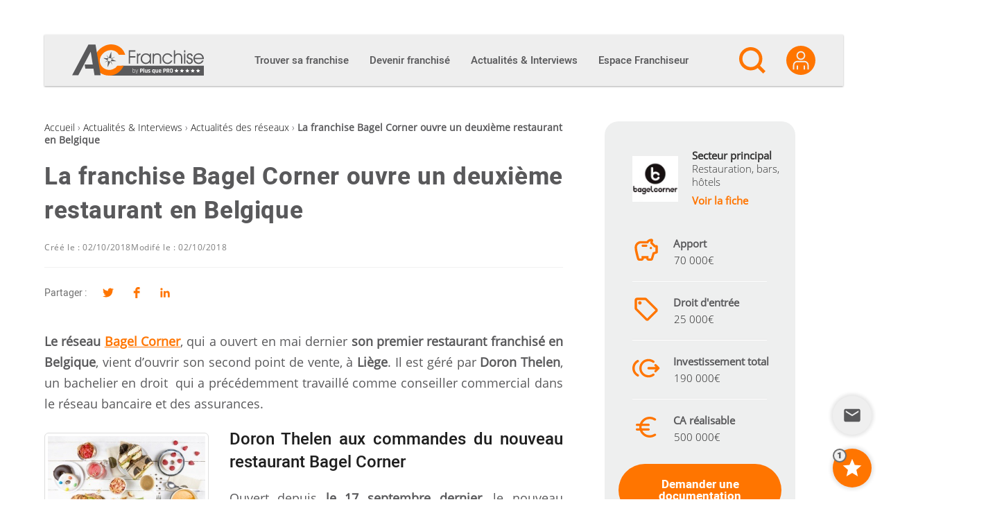

--- FILE ---
content_type: text/html; charset=utf-8
request_url: https://www.google.com/recaptcha/api2/anchor?ar=1&k=6Le6jZUUAAAAAM0iJnfzXVmmmvRegDn5vh711wRi&co=aHR0cHM6Ly9hYy1mcmFuY2hpc2UuY29tOjQ0Mw..&hl=en&v=PoyoqOPhxBO7pBk68S4YbpHZ&size=invisible&anchor-ms=20000&execute-ms=30000&cb=wjoxtvocbunq
body_size: 48524
content:
<!DOCTYPE HTML><html dir="ltr" lang="en"><head><meta http-equiv="Content-Type" content="text/html; charset=UTF-8">
<meta http-equiv="X-UA-Compatible" content="IE=edge">
<title>reCAPTCHA</title>
<style type="text/css">
/* cyrillic-ext */
@font-face {
  font-family: 'Roboto';
  font-style: normal;
  font-weight: 400;
  font-stretch: 100%;
  src: url(//fonts.gstatic.com/s/roboto/v48/KFO7CnqEu92Fr1ME7kSn66aGLdTylUAMa3GUBHMdazTgWw.woff2) format('woff2');
  unicode-range: U+0460-052F, U+1C80-1C8A, U+20B4, U+2DE0-2DFF, U+A640-A69F, U+FE2E-FE2F;
}
/* cyrillic */
@font-face {
  font-family: 'Roboto';
  font-style: normal;
  font-weight: 400;
  font-stretch: 100%;
  src: url(//fonts.gstatic.com/s/roboto/v48/KFO7CnqEu92Fr1ME7kSn66aGLdTylUAMa3iUBHMdazTgWw.woff2) format('woff2');
  unicode-range: U+0301, U+0400-045F, U+0490-0491, U+04B0-04B1, U+2116;
}
/* greek-ext */
@font-face {
  font-family: 'Roboto';
  font-style: normal;
  font-weight: 400;
  font-stretch: 100%;
  src: url(//fonts.gstatic.com/s/roboto/v48/KFO7CnqEu92Fr1ME7kSn66aGLdTylUAMa3CUBHMdazTgWw.woff2) format('woff2');
  unicode-range: U+1F00-1FFF;
}
/* greek */
@font-face {
  font-family: 'Roboto';
  font-style: normal;
  font-weight: 400;
  font-stretch: 100%;
  src: url(//fonts.gstatic.com/s/roboto/v48/KFO7CnqEu92Fr1ME7kSn66aGLdTylUAMa3-UBHMdazTgWw.woff2) format('woff2');
  unicode-range: U+0370-0377, U+037A-037F, U+0384-038A, U+038C, U+038E-03A1, U+03A3-03FF;
}
/* math */
@font-face {
  font-family: 'Roboto';
  font-style: normal;
  font-weight: 400;
  font-stretch: 100%;
  src: url(//fonts.gstatic.com/s/roboto/v48/KFO7CnqEu92Fr1ME7kSn66aGLdTylUAMawCUBHMdazTgWw.woff2) format('woff2');
  unicode-range: U+0302-0303, U+0305, U+0307-0308, U+0310, U+0312, U+0315, U+031A, U+0326-0327, U+032C, U+032F-0330, U+0332-0333, U+0338, U+033A, U+0346, U+034D, U+0391-03A1, U+03A3-03A9, U+03B1-03C9, U+03D1, U+03D5-03D6, U+03F0-03F1, U+03F4-03F5, U+2016-2017, U+2034-2038, U+203C, U+2040, U+2043, U+2047, U+2050, U+2057, U+205F, U+2070-2071, U+2074-208E, U+2090-209C, U+20D0-20DC, U+20E1, U+20E5-20EF, U+2100-2112, U+2114-2115, U+2117-2121, U+2123-214F, U+2190, U+2192, U+2194-21AE, U+21B0-21E5, U+21F1-21F2, U+21F4-2211, U+2213-2214, U+2216-22FF, U+2308-230B, U+2310, U+2319, U+231C-2321, U+2336-237A, U+237C, U+2395, U+239B-23B7, U+23D0, U+23DC-23E1, U+2474-2475, U+25AF, U+25B3, U+25B7, U+25BD, U+25C1, U+25CA, U+25CC, U+25FB, U+266D-266F, U+27C0-27FF, U+2900-2AFF, U+2B0E-2B11, U+2B30-2B4C, U+2BFE, U+3030, U+FF5B, U+FF5D, U+1D400-1D7FF, U+1EE00-1EEFF;
}
/* symbols */
@font-face {
  font-family: 'Roboto';
  font-style: normal;
  font-weight: 400;
  font-stretch: 100%;
  src: url(//fonts.gstatic.com/s/roboto/v48/KFO7CnqEu92Fr1ME7kSn66aGLdTylUAMaxKUBHMdazTgWw.woff2) format('woff2');
  unicode-range: U+0001-000C, U+000E-001F, U+007F-009F, U+20DD-20E0, U+20E2-20E4, U+2150-218F, U+2190, U+2192, U+2194-2199, U+21AF, U+21E6-21F0, U+21F3, U+2218-2219, U+2299, U+22C4-22C6, U+2300-243F, U+2440-244A, U+2460-24FF, U+25A0-27BF, U+2800-28FF, U+2921-2922, U+2981, U+29BF, U+29EB, U+2B00-2BFF, U+4DC0-4DFF, U+FFF9-FFFB, U+10140-1018E, U+10190-1019C, U+101A0, U+101D0-101FD, U+102E0-102FB, U+10E60-10E7E, U+1D2C0-1D2D3, U+1D2E0-1D37F, U+1F000-1F0FF, U+1F100-1F1AD, U+1F1E6-1F1FF, U+1F30D-1F30F, U+1F315, U+1F31C, U+1F31E, U+1F320-1F32C, U+1F336, U+1F378, U+1F37D, U+1F382, U+1F393-1F39F, U+1F3A7-1F3A8, U+1F3AC-1F3AF, U+1F3C2, U+1F3C4-1F3C6, U+1F3CA-1F3CE, U+1F3D4-1F3E0, U+1F3ED, U+1F3F1-1F3F3, U+1F3F5-1F3F7, U+1F408, U+1F415, U+1F41F, U+1F426, U+1F43F, U+1F441-1F442, U+1F444, U+1F446-1F449, U+1F44C-1F44E, U+1F453, U+1F46A, U+1F47D, U+1F4A3, U+1F4B0, U+1F4B3, U+1F4B9, U+1F4BB, U+1F4BF, U+1F4C8-1F4CB, U+1F4D6, U+1F4DA, U+1F4DF, U+1F4E3-1F4E6, U+1F4EA-1F4ED, U+1F4F7, U+1F4F9-1F4FB, U+1F4FD-1F4FE, U+1F503, U+1F507-1F50B, U+1F50D, U+1F512-1F513, U+1F53E-1F54A, U+1F54F-1F5FA, U+1F610, U+1F650-1F67F, U+1F687, U+1F68D, U+1F691, U+1F694, U+1F698, U+1F6AD, U+1F6B2, U+1F6B9-1F6BA, U+1F6BC, U+1F6C6-1F6CF, U+1F6D3-1F6D7, U+1F6E0-1F6EA, U+1F6F0-1F6F3, U+1F6F7-1F6FC, U+1F700-1F7FF, U+1F800-1F80B, U+1F810-1F847, U+1F850-1F859, U+1F860-1F887, U+1F890-1F8AD, U+1F8B0-1F8BB, U+1F8C0-1F8C1, U+1F900-1F90B, U+1F93B, U+1F946, U+1F984, U+1F996, U+1F9E9, U+1FA00-1FA6F, U+1FA70-1FA7C, U+1FA80-1FA89, U+1FA8F-1FAC6, U+1FACE-1FADC, U+1FADF-1FAE9, U+1FAF0-1FAF8, U+1FB00-1FBFF;
}
/* vietnamese */
@font-face {
  font-family: 'Roboto';
  font-style: normal;
  font-weight: 400;
  font-stretch: 100%;
  src: url(//fonts.gstatic.com/s/roboto/v48/KFO7CnqEu92Fr1ME7kSn66aGLdTylUAMa3OUBHMdazTgWw.woff2) format('woff2');
  unicode-range: U+0102-0103, U+0110-0111, U+0128-0129, U+0168-0169, U+01A0-01A1, U+01AF-01B0, U+0300-0301, U+0303-0304, U+0308-0309, U+0323, U+0329, U+1EA0-1EF9, U+20AB;
}
/* latin-ext */
@font-face {
  font-family: 'Roboto';
  font-style: normal;
  font-weight: 400;
  font-stretch: 100%;
  src: url(//fonts.gstatic.com/s/roboto/v48/KFO7CnqEu92Fr1ME7kSn66aGLdTylUAMa3KUBHMdazTgWw.woff2) format('woff2');
  unicode-range: U+0100-02BA, U+02BD-02C5, U+02C7-02CC, U+02CE-02D7, U+02DD-02FF, U+0304, U+0308, U+0329, U+1D00-1DBF, U+1E00-1E9F, U+1EF2-1EFF, U+2020, U+20A0-20AB, U+20AD-20C0, U+2113, U+2C60-2C7F, U+A720-A7FF;
}
/* latin */
@font-face {
  font-family: 'Roboto';
  font-style: normal;
  font-weight: 400;
  font-stretch: 100%;
  src: url(//fonts.gstatic.com/s/roboto/v48/KFO7CnqEu92Fr1ME7kSn66aGLdTylUAMa3yUBHMdazQ.woff2) format('woff2');
  unicode-range: U+0000-00FF, U+0131, U+0152-0153, U+02BB-02BC, U+02C6, U+02DA, U+02DC, U+0304, U+0308, U+0329, U+2000-206F, U+20AC, U+2122, U+2191, U+2193, U+2212, U+2215, U+FEFF, U+FFFD;
}
/* cyrillic-ext */
@font-face {
  font-family: 'Roboto';
  font-style: normal;
  font-weight: 500;
  font-stretch: 100%;
  src: url(//fonts.gstatic.com/s/roboto/v48/KFO7CnqEu92Fr1ME7kSn66aGLdTylUAMa3GUBHMdazTgWw.woff2) format('woff2');
  unicode-range: U+0460-052F, U+1C80-1C8A, U+20B4, U+2DE0-2DFF, U+A640-A69F, U+FE2E-FE2F;
}
/* cyrillic */
@font-face {
  font-family: 'Roboto';
  font-style: normal;
  font-weight: 500;
  font-stretch: 100%;
  src: url(//fonts.gstatic.com/s/roboto/v48/KFO7CnqEu92Fr1ME7kSn66aGLdTylUAMa3iUBHMdazTgWw.woff2) format('woff2');
  unicode-range: U+0301, U+0400-045F, U+0490-0491, U+04B0-04B1, U+2116;
}
/* greek-ext */
@font-face {
  font-family: 'Roboto';
  font-style: normal;
  font-weight: 500;
  font-stretch: 100%;
  src: url(//fonts.gstatic.com/s/roboto/v48/KFO7CnqEu92Fr1ME7kSn66aGLdTylUAMa3CUBHMdazTgWw.woff2) format('woff2');
  unicode-range: U+1F00-1FFF;
}
/* greek */
@font-face {
  font-family: 'Roboto';
  font-style: normal;
  font-weight: 500;
  font-stretch: 100%;
  src: url(//fonts.gstatic.com/s/roboto/v48/KFO7CnqEu92Fr1ME7kSn66aGLdTylUAMa3-UBHMdazTgWw.woff2) format('woff2');
  unicode-range: U+0370-0377, U+037A-037F, U+0384-038A, U+038C, U+038E-03A1, U+03A3-03FF;
}
/* math */
@font-face {
  font-family: 'Roboto';
  font-style: normal;
  font-weight: 500;
  font-stretch: 100%;
  src: url(//fonts.gstatic.com/s/roboto/v48/KFO7CnqEu92Fr1ME7kSn66aGLdTylUAMawCUBHMdazTgWw.woff2) format('woff2');
  unicode-range: U+0302-0303, U+0305, U+0307-0308, U+0310, U+0312, U+0315, U+031A, U+0326-0327, U+032C, U+032F-0330, U+0332-0333, U+0338, U+033A, U+0346, U+034D, U+0391-03A1, U+03A3-03A9, U+03B1-03C9, U+03D1, U+03D5-03D6, U+03F0-03F1, U+03F4-03F5, U+2016-2017, U+2034-2038, U+203C, U+2040, U+2043, U+2047, U+2050, U+2057, U+205F, U+2070-2071, U+2074-208E, U+2090-209C, U+20D0-20DC, U+20E1, U+20E5-20EF, U+2100-2112, U+2114-2115, U+2117-2121, U+2123-214F, U+2190, U+2192, U+2194-21AE, U+21B0-21E5, U+21F1-21F2, U+21F4-2211, U+2213-2214, U+2216-22FF, U+2308-230B, U+2310, U+2319, U+231C-2321, U+2336-237A, U+237C, U+2395, U+239B-23B7, U+23D0, U+23DC-23E1, U+2474-2475, U+25AF, U+25B3, U+25B7, U+25BD, U+25C1, U+25CA, U+25CC, U+25FB, U+266D-266F, U+27C0-27FF, U+2900-2AFF, U+2B0E-2B11, U+2B30-2B4C, U+2BFE, U+3030, U+FF5B, U+FF5D, U+1D400-1D7FF, U+1EE00-1EEFF;
}
/* symbols */
@font-face {
  font-family: 'Roboto';
  font-style: normal;
  font-weight: 500;
  font-stretch: 100%;
  src: url(//fonts.gstatic.com/s/roboto/v48/KFO7CnqEu92Fr1ME7kSn66aGLdTylUAMaxKUBHMdazTgWw.woff2) format('woff2');
  unicode-range: U+0001-000C, U+000E-001F, U+007F-009F, U+20DD-20E0, U+20E2-20E4, U+2150-218F, U+2190, U+2192, U+2194-2199, U+21AF, U+21E6-21F0, U+21F3, U+2218-2219, U+2299, U+22C4-22C6, U+2300-243F, U+2440-244A, U+2460-24FF, U+25A0-27BF, U+2800-28FF, U+2921-2922, U+2981, U+29BF, U+29EB, U+2B00-2BFF, U+4DC0-4DFF, U+FFF9-FFFB, U+10140-1018E, U+10190-1019C, U+101A0, U+101D0-101FD, U+102E0-102FB, U+10E60-10E7E, U+1D2C0-1D2D3, U+1D2E0-1D37F, U+1F000-1F0FF, U+1F100-1F1AD, U+1F1E6-1F1FF, U+1F30D-1F30F, U+1F315, U+1F31C, U+1F31E, U+1F320-1F32C, U+1F336, U+1F378, U+1F37D, U+1F382, U+1F393-1F39F, U+1F3A7-1F3A8, U+1F3AC-1F3AF, U+1F3C2, U+1F3C4-1F3C6, U+1F3CA-1F3CE, U+1F3D4-1F3E0, U+1F3ED, U+1F3F1-1F3F3, U+1F3F5-1F3F7, U+1F408, U+1F415, U+1F41F, U+1F426, U+1F43F, U+1F441-1F442, U+1F444, U+1F446-1F449, U+1F44C-1F44E, U+1F453, U+1F46A, U+1F47D, U+1F4A3, U+1F4B0, U+1F4B3, U+1F4B9, U+1F4BB, U+1F4BF, U+1F4C8-1F4CB, U+1F4D6, U+1F4DA, U+1F4DF, U+1F4E3-1F4E6, U+1F4EA-1F4ED, U+1F4F7, U+1F4F9-1F4FB, U+1F4FD-1F4FE, U+1F503, U+1F507-1F50B, U+1F50D, U+1F512-1F513, U+1F53E-1F54A, U+1F54F-1F5FA, U+1F610, U+1F650-1F67F, U+1F687, U+1F68D, U+1F691, U+1F694, U+1F698, U+1F6AD, U+1F6B2, U+1F6B9-1F6BA, U+1F6BC, U+1F6C6-1F6CF, U+1F6D3-1F6D7, U+1F6E0-1F6EA, U+1F6F0-1F6F3, U+1F6F7-1F6FC, U+1F700-1F7FF, U+1F800-1F80B, U+1F810-1F847, U+1F850-1F859, U+1F860-1F887, U+1F890-1F8AD, U+1F8B0-1F8BB, U+1F8C0-1F8C1, U+1F900-1F90B, U+1F93B, U+1F946, U+1F984, U+1F996, U+1F9E9, U+1FA00-1FA6F, U+1FA70-1FA7C, U+1FA80-1FA89, U+1FA8F-1FAC6, U+1FACE-1FADC, U+1FADF-1FAE9, U+1FAF0-1FAF8, U+1FB00-1FBFF;
}
/* vietnamese */
@font-face {
  font-family: 'Roboto';
  font-style: normal;
  font-weight: 500;
  font-stretch: 100%;
  src: url(//fonts.gstatic.com/s/roboto/v48/KFO7CnqEu92Fr1ME7kSn66aGLdTylUAMa3OUBHMdazTgWw.woff2) format('woff2');
  unicode-range: U+0102-0103, U+0110-0111, U+0128-0129, U+0168-0169, U+01A0-01A1, U+01AF-01B0, U+0300-0301, U+0303-0304, U+0308-0309, U+0323, U+0329, U+1EA0-1EF9, U+20AB;
}
/* latin-ext */
@font-face {
  font-family: 'Roboto';
  font-style: normal;
  font-weight: 500;
  font-stretch: 100%;
  src: url(//fonts.gstatic.com/s/roboto/v48/KFO7CnqEu92Fr1ME7kSn66aGLdTylUAMa3KUBHMdazTgWw.woff2) format('woff2');
  unicode-range: U+0100-02BA, U+02BD-02C5, U+02C7-02CC, U+02CE-02D7, U+02DD-02FF, U+0304, U+0308, U+0329, U+1D00-1DBF, U+1E00-1E9F, U+1EF2-1EFF, U+2020, U+20A0-20AB, U+20AD-20C0, U+2113, U+2C60-2C7F, U+A720-A7FF;
}
/* latin */
@font-face {
  font-family: 'Roboto';
  font-style: normal;
  font-weight: 500;
  font-stretch: 100%;
  src: url(//fonts.gstatic.com/s/roboto/v48/KFO7CnqEu92Fr1ME7kSn66aGLdTylUAMa3yUBHMdazQ.woff2) format('woff2');
  unicode-range: U+0000-00FF, U+0131, U+0152-0153, U+02BB-02BC, U+02C6, U+02DA, U+02DC, U+0304, U+0308, U+0329, U+2000-206F, U+20AC, U+2122, U+2191, U+2193, U+2212, U+2215, U+FEFF, U+FFFD;
}
/* cyrillic-ext */
@font-face {
  font-family: 'Roboto';
  font-style: normal;
  font-weight: 900;
  font-stretch: 100%;
  src: url(//fonts.gstatic.com/s/roboto/v48/KFO7CnqEu92Fr1ME7kSn66aGLdTylUAMa3GUBHMdazTgWw.woff2) format('woff2');
  unicode-range: U+0460-052F, U+1C80-1C8A, U+20B4, U+2DE0-2DFF, U+A640-A69F, U+FE2E-FE2F;
}
/* cyrillic */
@font-face {
  font-family: 'Roboto';
  font-style: normal;
  font-weight: 900;
  font-stretch: 100%;
  src: url(//fonts.gstatic.com/s/roboto/v48/KFO7CnqEu92Fr1ME7kSn66aGLdTylUAMa3iUBHMdazTgWw.woff2) format('woff2');
  unicode-range: U+0301, U+0400-045F, U+0490-0491, U+04B0-04B1, U+2116;
}
/* greek-ext */
@font-face {
  font-family: 'Roboto';
  font-style: normal;
  font-weight: 900;
  font-stretch: 100%;
  src: url(//fonts.gstatic.com/s/roboto/v48/KFO7CnqEu92Fr1ME7kSn66aGLdTylUAMa3CUBHMdazTgWw.woff2) format('woff2');
  unicode-range: U+1F00-1FFF;
}
/* greek */
@font-face {
  font-family: 'Roboto';
  font-style: normal;
  font-weight: 900;
  font-stretch: 100%;
  src: url(//fonts.gstatic.com/s/roboto/v48/KFO7CnqEu92Fr1ME7kSn66aGLdTylUAMa3-UBHMdazTgWw.woff2) format('woff2');
  unicode-range: U+0370-0377, U+037A-037F, U+0384-038A, U+038C, U+038E-03A1, U+03A3-03FF;
}
/* math */
@font-face {
  font-family: 'Roboto';
  font-style: normal;
  font-weight: 900;
  font-stretch: 100%;
  src: url(//fonts.gstatic.com/s/roboto/v48/KFO7CnqEu92Fr1ME7kSn66aGLdTylUAMawCUBHMdazTgWw.woff2) format('woff2');
  unicode-range: U+0302-0303, U+0305, U+0307-0308, U+0310, U+0312, U+0315, U+031A, U+0326-0327, U+032C, U+032F-0330, U+0332-0333, U+0338, U+033A, U+0346, U+034D, U+0391-03A1, U+03A3-03A9, U+03B1-03C9, U+03D1, U+03D5-03D6, U+03F0-03F1, U+03F4-03F5, U+2016-2017, U+2034-2038, U+203C, U+2040, U+2043, U+2047, U+2050, U+2057, U+205F, U+2070-2071, U+2074-208E, U+2090-209C, U+20D0-20DC, U+20E1, U+20E5-20EF, U+2100-2112, U+2114-2115, U+2117-2121, U+2123-214F, U+2190, U+2192, U+2194-21AE, U+21B0-21E5, U+21F1-21F2, U+21F4-2211, U+2213-2214, U+2216-22FF, U+2308-230B, U+2310, U+2319, U+231C-2321, U+2336-237A, U+237C, U+2395, U+239B-23B7, U+23D0, U+23DC-23E1, U+2474-2475, U+25AF, U+25B3, U+25B7, U+25BD, U+25C1, U+25CA, U+25CC, U+25FB, U+266D-266F, U+27C0-27FF, U+2900-2AFF, U+2B0E-2B11, U+2B30-2B4C, U+2BFE, U+3030, U+FF5B, U+FF5D, U+1D400-1D7FF, U+1EE00-1EEFF;
}
/* symbols */
@font-face {
  font-family: 'Roboto';
  font-style: normal;
  font-weight: 900;
  font-stretch: 100%;
  src: url(//fonts.gstatic.com/s/roboto/v48/KFO7CnqEu92Fr1ME7kSn66aGLdTylUAMaxKUBHMdazTgWw.woff2) format('woff2');
  unicode-range: U+0001-000C, U+000E-001F, U+007F-009F, U+20DD-20E0, U+20E2-20E4, U+2150-218F, U+2190, U+2192, U+2194-2199, U+21AF, U+21E6-21F0, U+21F3, U+2218-2219, U+2299, U+22C4-22C6, U+2300-243F, U+2440-244A, U+2460-24FF, U+25A0-27BF, U+2800-28FF, U+2921-2922, U+2981, U+29BF, U+29EB, U+2B00-2BFF, U+4DC0-4DFF, U+FFF9-FFFB, U+10140-1018E, U+10190-1019C, U+101A0, U+101D0-101FD, U+102E0-102FB, U+10E60-10E7E, U+1D2C0-1D2D3, U+1D2E0-1D37F, U+1F000-1F0FF, U+1F100-1F1AD, U+1F1E6-1F1FF, U+1F30D-1F30F, U+1F315, U+1F31C, U+1F31E, U+1F320-1F32C, U+1F336, U+1F378, U+1F37D, U+1F382, U+1F393-1F39F, U+1F3A7-1F3A8, U+1F3AC-1F3AF, U+1F3C2, U+1F3C4-1F3C6, U+1F3CA-1F3CE, U+1F3D4-1F3E0, U+1F3ED, U+1F3F1-1F3F3, U+1F3F5-1F3F7, U+1F408, U+1F415, U+1F41F, U+1F426, U+1F43F, U+1F441-1F442, U+1F444, U+1F446-1F449, U+1F44C-1F44E, U+1F453, U+1F46A, U+1F47D, U+1F4A3, U+1F4B0, U+1F4B3, U+1F4B9, U+1F4BB, U+1F4BF, U+1F4C8-1F4CB, U+1F4D6, U+1F4DA, U+1F4DF, U+1F4E3-1F4E6, U+1F4EA-1F4ED, U+1F4F7, U+1F4F9-1F4FB, U+1F4FD-1F4FE, U+1F503, U+1F507-1F50B, U+1F50D, U+1F512-1F513, U+1F53E-1F54A, U+1F54F-1F5FA, U+1F610, U+1F650-1F67F, U+1F687, U+1F68D, U+1F691, U+1F694, U+1F698, U+1F6AD, U+1F6B2, U+1F6B9-1F6BA, U+1F6BC, U+1F6C6-1F6CF, U+1F6D3-1F6D7, U+1F6E0-1F6EA, U+1F6F0-1F6F3, U+1F6F7-1F6FC, U+1F700-1F7FF, U+1F800-1F80B, U+1F810-1F847, U+1F850-1F859, U+1F860-1F887, U+1F890-1F8AD, U+1F8B0-1F8BB, U+1F8C0-1F8C1, U+1F900-1F90B, U+1F93B, U+1F946, U+1F984, U+1F996, U+1F9E9, U+1FA00-1FA6F, U+1FA70-1FA7C, U+1FA80-1FA89, U+1FA8F-1FAC6, U+1FACE-1FADC, U+1FADF-1FAE9, U+1FAF0-1FAF8, U+1FB00-1FBFF;
}
/* vietnamese */
@font-face {
  font-family: 'Roboto';
  font-style: normal;
  font-weight: 900;
  font-stretch: 100%;
  src: url(//fonts.gstatic.com/s/roboto/v48/KFO7CnqEu92Fr1ME7kSn66aGLdTylUAMa3OUBHMdazTgWw.woff2) format('woff2');
  unicode-range: U+0102-0103, U+0110-0111, U+0128-0129, U+0168-0169, U+01A0-01A1, U+01AF-01B0, U+0300-0301, U+0303-0304, U+0308-0309, U+0323, U+0329, U+1EA0-1EF9, U+20AB;
}
/* latin-ext */
@font-face {
  font-family: 'Roboto';
  font-style: normal;
  font-weight: 900;
  font-stretch: 100%;
  src: url(//fonts.gstatic.com/s/roboto/v48/KFO7CnqEu92Fr1ME7kSn66aGLdTylUAMa3KUBHMdazTgWw.woff2) format('woff2');
  unicode-range: U+0100-02BA, U+02BD-02C5, U+02C7-02CC, U+02CE-02D7, U+02DD-02FF, U+0304, U+0308, U+0329, U+1D00-1DBF, U+1E00-1E9F, U+1EF2-1EFF, U+2020, U+20A0-20AB, U+20AD-20C0, U+2113, U+2C60-2C7F, U+A720-A7FF;
}
/* latin */
@font-face {
  font-family: 'Roboto';
  font-style: normal;
  font-weight: 900;
  font-stretch: 100%;
  src: url(//fonts.gstatic.com/s/roboto/v48/KFO7CnqEu92Fr1ME7kSn66aGLdTylUAMa3yUBHMdazQ.woff2) format('woff2');
  unicode-range: U+0000-00FF, U+0131, U+0152-0153, U+02BB-02BC, U+02C6, U+02DA, U+02DC, U+0304, U+0308, U+0329, U+2000-206F, U+20AC, U+2122, U+2191, U+2193, U+2212, U+2215, U+FEFF, U+FFFD;
}

</style>
<link rel="stylesheet" type="text/css" href="https://www.gstatic.com/recaptcha/releases/PoyoqOPhxBO7pBk68S4YbpHZ/styles__ltr.css">
<script nonce="fNTn-byssbs0177Ha3Yy3w" type="text/javascript">window['__recaptcha_api'] = 'https://www.google.com/recaptcha/api2/';</script>
<script type="text/javascript" src="https://www.gstatic.com/recaptcha/releases/PoyoqOPhxBO7pBk68S4YbpHZ/recaptcha__en.js" nonce="fNTn-byssbs0177Ha3Yy3w">
      
    </script></head>
<body><div id="rc-anchor-alert" class="rc-anchor-alert"></div>
<input type="hidden" id="recaptcha-token" value="[base64]">
<script type="text/javascript" nonce="fNTn-byssbs0177Ha3Yy3w">
      recaptcha.anchor.Main.init("[\x22ainput\x22,[\x22bgdata\x22,\x22\x22,\[base64]/[base64]/[base64]/[base64]/[base64]/[base64]/KGcoTywyNTMsTy5PKSxVRyhPLEMpKTpnKE8sMjUzLEMpLE8pKSxsKSksTykpfSxieT1mdW5jdGlvbihDLE8sdSxsKXtmb3IobD0odT1SKEMpLDApO08+MDtPLS0pbD1sPDw4fFooQyk7ZyhDLHUsbCl9LFVHPWZ1bmN0aW9uKEMsTyl7Qy5pLmxlbmd0aD4xMDQ/[base64]/[base64]/[base64]/[base64]/[base64]/[base64]/[base64]\\u003d\x22,\[base64]\x22,\x22JMKcWhbDh8OEwoNTw6slEsOZFzrDghPCgAoyw60aw5TDu8Kcw7LCi2IRGFpuUMOqGsO/K8OWw57DhSlpwqHCmMO/SB8jdcOFUMOYwpbDmsOCLBfDlMKyw4Qww7kUWyjDmcKefQ/Cn1ZQw47CtcKEbcKpwp/CnV8Qw6bDpcKGCsO8BsOYwpAlKnnCky81d0h+wp7CrSQ5CsKAw4LCoRLDkMOXwpEeDw3CinHCm8O3wphaElRKwpkgQW/Ctg/CvsOaQzsQwrPDoAgtTE8YeU8WWxzDkgV9w5ESw45dIcK8w7xofMOgZsK9woRfw5A3czNmw7zDvntgw5V5PcODw4UywqPDp07Cszg+Z8O+w5ZcwqJBb8KTwr/Dmw/[base64]/DgcOgw5XDkCbCmsKeeyDDmzTDjANyfMKww7MVw6I2w7Arwotbwpw+bUFQHlJ2dcK6w6zDs8KZY1rChGDClcO2w71ywqHCh8KeAQHCsUFRY8OJBcOWGDvDjx4zMMOQBgrCvXLDg0wJwrtkYFjDkD14w7g/[base64]/w7oqwr7Dr8KcQsOlwqZmHsOUw4MzIXDCin1iw7l+w6s9w5oywpXCusO5H3nCtWnDhinCtTPDvcKvwpLCm8O0RMOIdcO8TE5tw7tsw4bCh1rDnMOZBMOYw7dOw4PDuAJxOQrDmivCvBhWwrDDjz4qHzrDn8KeThxDw4JJR8K2CmvCvgRkN8OPw5xBw5bDtcKRUg/DmcKMwoJpAsOmUk7DsTw2woBVw7hlFWU/wp7DgMOzw5kEHGtBACHCh8K2O8KrTMODw5J1Oxkuw5U0w57Cq2gTw4LDrMK+B8O4KMK0G8KvenLCo3dieXrDisK7wrNsN8OJw4LDrsKTSnXCuwjDh8O0P8O8wrdRw4bCs8OTwqHDtcK5QMO1w7XClX4ff8O/wrjDg8OwNHvCi2IPJsOufEFrw4jDo8OgfmXDjmg5YcOSwotISC5HQQDDvsKUw4kDRcOLF1HCiyXDk8OKw4tpwp0uwrbDlxDDlm1zwqbCgsKFwpJ/[base64]/CqQcxSsK9w7/DvcOaw4Z4w6czHMK4w71hHxrDuCVcMMOyMMOBYSUkw5JfRMOAd8KVwrHCvsKGwrJ2cGLCmsOLwoDDmD/[base64]/CpXI5LWtLwoLCjlDCj8KcYsK4wo8TJMO5KMO5wpHDg1NZZDcBBMO5wq4nwrlVwpxbw67DsTHCncOEw4QCw57CukY6w6o2W8OgAm3Co8Kbw47DgSDDuMKvworCqClDwqxfwpYrwoJ9w4YXDsO1Jn/Dkm3CiMOoDF3CmcK9woPCoMOeKCN5w5DDojVgbQLDkUjDg1gJwpZBwrDDu8OIHg94wpYjcMKoMTHDlVpqW8Kdwp/DoQfCp8KewpctZCXCg3RMM2zCn1Iaw4DCsVRYw7/Co8KQbkrCtsO/[base64]/CscOUw41aw7LCuBIswoEBSMKsw6bDs8KRfcKfNgPCvMK6w5DDl3lqQ0BuwpsBBMK6J8K2Yx7Cq8O1w6HDtcOXJsO5c1cqRhRNwp/[base64]/XsOYIMKEwozDj8KOwrFYwrDCkA7CsMKTwpLCq14Rw67CssKowrIBwpZVE8ORw5QrXcOaUm01w5DCvMKfw6UUwqpvwrvDjcKhHsOPScOjNMKnEcK/w6gxOizDs0fDh8OZwpQbX8OlLsKTBCLDhcKzwpAUwrfDmQHDoVPDlMKfw551w5cUTsK8wpvDkMO/L8KndsOrworDrm5Rwp1PDgZWwphowohRwqQbcAwkwpfCtSwpWMKEwrFNw77CjiDCsRY2enzDmWfDjsObwqZBwrrCnxTDucONwozCp8OobClzwoXCr8OvccOEw6/Dt0zCnmPCiMOOw5PDmMK4KGLDoWLCmXbDh8KjB8KBIkpaJn4awpPChStww7nDrsO8T8Ozw5nDolA/w4QTeMOkwrE6A29VEXPDvHHChEJ1WcK/wrcgbsO/wo4zexbCuEUww6bDqcKmJsKnVcK3DcOLwrrCicOnw4d+woQKRcOVd0HDjW43w7XDiQvCsQUAw7NaGsOjwp0/wrTDg8OVw71uXT5Vwo/CssOmMHrClcKSacK/w54Ew5saA8OMIMOrAcKBwr8jOMObU2nCoGNcTEwGwofDh2www7/[base64]/CtBDDty5IwrVQwojDusOkw4I/wqs7GsOJCSp+wrPCrsOrw5/Dj2xQw5gFw6nCgMOdw6lxQnDCtMKYd8Ofw5gsw7DDl8K8GsK3b35mw6ZMFGogwoDDnULDo17CosK3w610BiLDqcKbcsOIw6BSByTDk8KIEMK1w4TClMONVMKnIh0DEsKZECNRwpPCh8K8TsOxw4Yme8KyAXN4aFISw71bJ8K3w5/CtkbCgiPConAOwqXCt8OLw6vCocOoYMKwRiEOwpEWw6cvd8Kvw5VFOHRiw69lPlc3a8KVwo7Ci8OsKsKNwo/DvFfDrTbCgH3CkTdzC8KCw5N/w4czw4QZw7Niwp3DuX3Dl0wuYBhxdGvDgcOBEcKROU3ChcOww70zGlowKsOWw4gVFz4ZwoUCA8KLwqgfPC3CtjfCj8KcwoBub8KDFMOtwrPCscKOwo1iFsKdd8OkeMKGw5UxcMO2HSMOGMOnMj/DhMOqwrQACMOhEnvDv8KfwoHCsMKUwoFAJ21UIj48wqvCplYSw60YRHvDjSTDisK7NcOew4/DlQ9EfUHCtnzDkk3CtcOJDMKBw5fDpifCvzzDv8OKdV0EdcOXAMKSbWcTCRhLw7fCn3pXw5/[base64]/DtRoewq55w4AQDcKFVwPDrVAjTMOXBsKEw63DncKhTTNtGMOaKm1aw5HDtHc6Omh7SGJlaUEeTcKfRcOVwqcmacKTPMO/P8O1MMOVH8OcH8O/NcOYw4sVwqgXVMOew55eQS8HClRKFsKzWBsTJn5vwrzDt8Ogw7Jnw5RRw6swwodxDwh6VHTDi8KcwrMPSHjDtMOfAMK8w4bDs8KyW8KwbjDDvmrCti0Gwq/CuMOlKzLCqMKaOcOBwoQswrXDlBgXwrl3GWMNwoXCvmPCtcO0T8OZw43DvcOvwrLCgibDr8KoeMOwwoI3wovDlsKjw5PChcKgS8KdWGtdUMKtDQbDqRHDo8KHb8OKwpnDvsO4Jgtqwr/CicOAwoAKwqTCoR3Dt8Kow73DqMOtwoPCsMO/w4AuAHhsFDrDnEUDw48owrZ7BE9eOQ3DrcOYw5LCmSfCscOyOlPCmgLChsKSBsKgNE/CrsOsJcKGwod6Ilh8HcOiwoVzw6LCigJ2wr/Ci8KHHMK/[base64]/CpTHCt2VQcsKtw7bDmMKlw5FSNMKiRMKfwognw5DDnXxWNMOJDMOldjAZw4PDhUxZwoUNAMODdMOcGRXDjG0sE8KWw7XCvCvCrsOYQsORRFA3GWQCw61DMiHDqGFqw7XDh3/ChlxXGw/DkQ3DisOcw7sAw5/CrsKWe8ONFQx0AsOPwrYkaHfCisKoZMORwp/Ct1JpPcOEwqsRaMKww6YDcyJywpJMw7LDshVgUsO2w7rDkcO7MMOyw5BhwoY0w7t+w6FPMi0Ow5XCucO/SHXCuhcbCcOoLsO1dMKEw7MLTjbDk8OJwobCnsKww6PDqzDCkG/DpTjDum7CqAbChsODwoPDvGTChVJiasKVwrHCrBnCt2LCpUckw6gKwr7DocK3w4TDrCcnSMOXw7fCj8KvW8KIwp/DuMKJwpTCgBxAwpN7wq52wqRvwpPCsW5ew5p0XgPDgcOFE23DukfDvcKKD8O2w4VRw7YuN8O2wq/DtMONBXbDrCUoPCDDiz5+wrA6w4zDulE7J3bCuBsJCMK8EGR/[base64]/XU7DtWBuEsKRwrAkXFHCusKiwoYLKUwzPMO6w4bDnCPDm8OfwpExUBPCtltqw4Z2wqVsL8K0Mk7Duk/DhcK9wrAiw7AJFwvCqcOwaXHDj8OHw7vCl8KmeCV6LsKNwqDDlD9QdlIawrYUAGXCnH/CmHpGXcO5wqBdw7rCqFPDmlvCtyDDnErCiwnDiMK9T8OPVCAew64aGDU7w7Ulw7pRVcKOLzwLbEczCzQHwqjDiU7DkB7CpcOfwqI4woMpwq/Dn8KXw7ZjQsO4woHDuMOTGwTCm3TDg8KNwr8uwoA2w509Jl/Cs3J3wr4XNTfDosO2EMOWYWTDsEYZOcOZwpUnMT0JE8OCw5HCkiQswpPCi8KGw5bDosOoHgUFVcKcwrjDosKFXiLDkcK6w6jCmBnDu8Ozwr/[base64]/DksKKUsOWw4nDrsKwwp8/w4PDusOUMnDDgWwDwq7DtcOHXShJYMOZCWPDv8KBwqpSwrPDk8KMw4sRw6fDiml1wrIywpAZw6gMfGfDinzCtULClEvCnsOZcUrCm3NORsKqAj/CnMO0w7MODjFJent3PMOPw6LCkcO+PnrDhw0OGF0zfmLCnwh5ehAfbQsiUcKrLGHDuMOpIsKJw67Dl8KEUmE9RxrDksOAZ8KGwqnDqV/DmmDDv8OdwqTCgT4SIMKKwrvCqgvDnm/CgsKZw5zDgsOaQ2JZGEjDlnUUaj90IcOLwqzCtTJlaE9haxzCvMKfVsOUP8Oob8KeMcOrwrBOKynDiMOlHwbDvMKWw4g/aMOuw6FNwpzCiUJvwrTDkms4QMOgbMOwc8OzQH/ClUfDoDlxwpLDqQ3Csl0iI3TDgMKEGcOIUxrDmEdXasOHwr8oBD/[base64]/ClsKfwoXDusKXTCTDqH/[base64]/Du8OVLSXDlG9+IHZWw6zCnUfCgRrDnB02cg7DjzHDg0JkIhAhw7LDtsO4a0DDoW51CjRCWMO7wqHDg2tjw7sHw7s3w7kPwqPCtcONFg/Dk8Obwr8swoTDsWEhw5FoS34gSE7CpFTCmnRlw701esO0AwcMw53CssObwqPDjzonIsOxw7dBbhEpwrrCnMKYwrXCgMOiwpvCisK7w7HDh8KHAFN/w6rCpx9dPA3DrcOOBcOlw7zDl8O6w6Npw67Co8K+wpPCm8KdREbCgyo1w7vCunjCsG3DlsO3w5k6Z8KISMK3JE7DniNOw5XCssOywrYgw4fDm8Kjw4PDqFdNdsO+woLCpsOrw6NlBMK7VlnCt8K9JRzCi8OVQsKwfkhOZlZ2w6sUckxhSsOFQMK/w6vCrsKIw54QTsKPf8K1EjJIJcKCw4nDrFHDunfCi13ChFxVHsKNWMOQw69Yw5cFwrhqIT/[base64]/[base64]/E8K5wpbDv8Ohwp/Dl8OnKgPCuMKZbzfCjsOnw61SwpPDk8K9wp5ndcOswp5Vw60rwpzDoVofw60sbsOXwoEHEsO7w6HCo8O6w6QuwrrDuMOxR8Oew6dqwqbCtwMpIcO8w7AQwr7CjVnCiDrDoCs9w6hhf0DDiUTDiRs4woTDrMO3bDxQw7hvOGfCtsK3w5/Dgx7DpiDDnhjCmMOQwotHw5Upw7vCtVbCp8KLecKGwoMTZ3Vuw5AUwr5bSldbUMOYw4RAwqnCvi4mwofDv0/CnAPDvVB2woDCo8K6w7HCiFc9wpBkw49uCMOwwrzCjsOcwrrCvMKjaFg/[base64]/FcOmw4fDrHwhwoLCmWzCgsOhHnPDocK+LF4kIF81WcOSwr/DkUfDusObw5PDgiLDnsOwR3DDvEpDw756w6gzw5/Ci8K8wpdXR8OURUrChSnCikvCnhrDu0wswp/DlMKJZ3IRw680ZcOywpd3J8O3XzpUT8O+HsOmRsOtwq7CjWLCtmY7KsOuNzDClcKCwr7Di3F7wrhJAMO5ecOvw4fDhQJQw4vDoHx6w63CpsKawoDDnsO7w7fCrVLDi2x/w63CkSnCm8KgIhZAw5vDvcOJAUnCrsODw7UfE1jDgkbCp8Kjwo7ClRJlwo/CiAXCuMOBw4oLwpI3w77Dnh8uRMKmwrLDt0wtM8OjbsK1Oz7DoMK1VBDDksKfw6AlwpdTNRPCusK8wrUDcMK8wqYfPsKQF8OmdsK1OmwCwow5w4R6wobDkl/DjEzDocOvw47DssKPNMKGwrLCoRvDqsKbV8OZTxIXP35HIcKxwrXDn18bwqTDmwvCogzDnxwqw6LCssKXw6Feb30Nw5PDiQLDvMKAe3J0w6hUesKYw7krwqdGw5jDiW/DhXNHw70TwqkJwo/[base64]/CkxTCj8Kiw6PCrMO4QMO0HcO3LsOYUsKAw6tGFcO6w4TDhjJHWcOCbMKmesODJsKQXQTCoMK+woIlWjjDkgvDvcO0w6fCiRI2wqVTwqfDhD3Cj2IGwpfDocKMw4TDlX92w797TcOnOcOBw4UGWsKsPRgkw43Cn1/DpMKIwo5ncMK6eHgKwpgVw6c9J2fCo3AGwpYRw7Jlw6/Cu0vCinlpw5fDqjt5DjDCsChrwqrDnlnDrzfDocKzZUUNw5DChQ/DjxTDuMKcw7nClsK9w65GwrFnMS3Dhlhlw7bCgsKsVMKAwrfDg8KKwp0PDMOOTsO5wqNMw7V4cAEvHyTDtsOsworCoAfCtz7DvknDnnR8aF8ANlvCssKrNhsNw4PCm8KMwqhQHsOvwpR3RnTCoUckw4TCnsOTw57DrVYcQQ7ConU/wpUUKMO6wrPCpgfDtcOuw4QrwrRPw6FEw7Quwp/Dp8Oxw53Ch8OGacKOw5dVw4XClhMbb8ORK8Kjw5nDoMKEwqnDncK7ZsK2w5bCjx9IwrdtwrIOXS/[base64]/CqcORwqTCnDdUZ8KhOcOCwojDoV7CmHnDtsKHDlhcw7NIRGHDj8KSUsOzw7/[base64]/[base64]/[base64]/[base64]/DiwDCkg9pwrzDg8KHwrnCjMOwwp1qXcK3bsO+X8K/[base64]/Cm8KmWnrDhlwXdMK0F8OZw5s/w71tGwNAw4BKw58xYcOoKMOjwqdwFcOVw6PCg8K+Pyddw64vw4/DhTBfw7rDrMKpVx/Dg8Kaw4wQEsO3HsKXwozDi8O2LsOWSD59wo8sLMOvT8Ktw4jDuVtkwopDKDhbwovDscKeCsObw4ECw5bDj8OJwobCgjxcKMKeTcO8LizCulvCssOswpbDosK9wpDDncOBCH5uwp9VahJMasOpJybCtsOdd8OzUMKjw5DCiG/DiyQjwoc+w6pNwqHDqUtpPMOwwprDpXtHw45ZMcKSwpDChcO9w7R9T8KjfiJjwqPDgcK7dcK4NsKqMMKvwp8Xw6zDiigIwoBeNjYIw4jDu8Oxwo7CuXh1csOLw7TDrMK8YMKSFsOPQAkPw79Xw6vCgcK5w4nDg8O1LMO3woVzwqcAdsKhwpTCknVCYsOdQMOjwp1/E1LDq3vDnH3DrWbDr8K9w75ew6jDtsO9w7ZlJDfCuz/Dkhp0w59dcGHCi03Cs8Kgw5dbBlgMw4rCvsKxw6HCiMKmFTskw4gIwo9zKhN2Z8KseBnDtcOrw5/Cn8KgwrLDiMOXwp7CuCzDlMOCFDbCvwQxHVVhwp/DicOWAMKhBcKjDVnDtcOIw7ckQcKuCE5Zd8K0YcKXTjzCh07ChMOhwonDjcO/ccKDwoHDrsKWw6vDg2oRw5cEw7QyC2s6Uj9ewqfDoXvCgVrCoifDuS3DhX7DqW/[base64]/E8KAZcKxRmfDnsKGdwNMNiddw5BBwpnDoMO5wogyw6vCjFwAw6/CoMKawqrDrsOew7rCt8KDJsKOOsKvTX0QQsOROcKwFsKhwr8Nw7N5QTkKLMKpw7RjYsOxw43DvMORwqYEPTXCscOmDsOwwqrDv2TDm2lWwpA/wrxxwrwgbcO+TMKnw6cXYG/DtVXCoHHChsOkbmQ9Yy8Nw77DikN/J8K1wp9ZwqE0wp/[base64]/wq99ejYSJRo2w63CjMK/wpFtw4LDhsOIQMOZX8K5AhbCjMK6HMOHRMOvw75eBTzDsMK+R8OyGMKIw7FXFBElwoXCtlJwDsO8wr/[base64]/CiTchTsKuccOHTsOZCMOTecOiAcK1w7zCokPDqELDtsOIZEjCjXrCpsK4XcK8wpjCgcOcw6tIw4rCj1sPJ1DCvMKrw7LDvBnCj8KQwq8Rd8OQFsO9FcKkwr9Rw5PDkVbDuEHDomzDgwPDphPDm8Kkwo5/wr7DjsOJw6Fmw6lCwqktw4UDwr3DiMOUek/DgG3ChALCoMKRccK+X8OGV8OgS8KFCMKqH1t7fFTDh8KrSsOZwr0HOzMxD8OBwqNEP8OFNcObHMKZwrLDicOowr8gY8OGPz7CoyLDlGTCgELCjm9twoEKR1wmeMKjwqTDpEfDsHEQwo3CiW/DgMOATcKfwrNHwonDjcKPwpQww7nCjMOnw7ADw7NOwqbCi8OYw4HCuBTDoTjCvcOhWzzCmsKjMMOOwqDCrHTCkcKHw4pKesKHw6xTK8Ote8KDwqpJK8Kow4/DiMOvRhjCi3/Ds3oCwqood3t5JzjDrnjDucOYDT13w6M5wr9Xw4nDj8KUw5caBsKkw6hRwpIZwqvCkRbDoG/CnMK5w7jCtX/Cu8OdwozCiwzCn8Oha8KFMwzCvR/CiFXDiMO6MgpNw5HCqsKpwrNPRlNTwoPDrFzDs8KndSbClMOQw6/CnsKww67Cm8Krwpk9wonCgEvCsg3CogfDs8KOcjbDqcKmCMOaTMOhCHlIwoHCimXDkVAUw6zCpMKlwoN7DMO/ORBPE8Kqw4QXwqDDnMO9DMKIYThQwo3Dl2XDmno3EjnDvsOawr58w5lOwp/CtHnCkcOJO8ORwrwAF8O6HsKIw6/[base64]/QyTDoj8FwrzDusK6w6DCiMKNwo1TwrtSGHlRKsO7w6zDrxXCkU1/UzfCusKwf8OAwoPDnsKvw7fCvsK6w4nClVFxwqpwOsKdEMOww5jCgEY7wq8wQsKyd8Olw5HDgMO0w5lcJcKRwogUOcKQQCJyw7XCh8K+wqXDlQggaVVlTcKywprDpThEw6QSUsOmwpVpQcKuw7HDgmZIw5sswqxmwpgvwpvCskvDisKKXRzDoR/CqMKCHlnDv8KAWi7DucOJcVxSwo3CpXvDv8OLbsK3aSrCkMOVw4nDscKdwr7Dmls+fWJaTMKsDVwJwrp+IsONwp1hIltlw4LDuQAOIDZpw5nDqMOKMsKgw4BJw5tOw78xw6LDnXFUIDRQATZXGnXChcOcR2kmc0/DrELDvTfDpcKMF3NOa04MacKzw5HDn1R1Hh92w67CvcOjMsO8w5kVSsOHFkU1F2HCocK8IDXCjn1Bc8Khw6XCv8KWCcKMJcO8LUfDhsKFwoPCnh3CrX1vbMKSwr3Ct8O7wqFcwoIiw5vCg1HDuh1fIMOkwqnCvcKJChRTesKew6tWwqDDpgTDvMK/XkNPwokkwrE/fcKQXV8KecOae8OZw5HCowNkwpNSwonDkUQ6w58Dw6PDpcOuccKhw5jCtw5Mw6xjDxwcw7XDucKJw6nDtsK3fVLCuTnCucKLOxsUdiLDj8KQI8KFDD1nZxwSPyDDocODPCAqEEgrwr3DphHCv8KAwo9dwr3CuUo7w64Yw5FaR3bDsMOhFcKrwq/Cs8KqTMONfcOBMRNtHyxiDzdywq/CmWvCnXZxJAXDvsKnYljCt8KjP0zCrDJ/[base64]/CosOHQcOvcnTCvcOkeyXDminDnMOaAcK8ZznDu8KYRGdNaTdceMOuHXoJw65SccO6w6t7w6HCj2YYwrLChMKtw6/DicKAGcKmUSB4EiczUQ/DncO4NWl9IMKffHjCgMKcw6bDqEAfw4/DhsOxSgEfwq0CEcKNfsKjbBjCtcK+wq4ROkbDt8OJHMKYw70cwpbDljXCmRnCki1sw7EBwoTDqsOwwp42C2jCksOowpbDu0NLw6vDjcKpL8K+w4jDjDLDhMOLwpDCjcKfw7/DlcOew6XClFHDisO6wrx1fjESwqDCocO0w4TDrycAKz3ClXBzQ8KcJMK5w7PDmsKKw7Bmwp9uUMOBLnDDjAXDqV7CmMKuH8Oow6U9HcOmQ8K8w6TCv8OiE8OxRsKpw6/[base64]/[base64]/wokXw4dGRsKvw5xHw5nDill9wrLDu8OtXVTCsDZCBR3CuMOAbMORw6HCkcOawogNJ1HDoMKSw6PCrcKsd8KUF1rCknNwwrx1w4LDmcKCwpzCocKIXcOnwr5PwqE7wqrCvMOGIWZ3Q29hwqktwrY9wpzDusKZw4/DqV3Dq2LCtcOKOT/[base64]/w5zCkcK1I0NZwpdYNT3CmRvDrsKow7kKwqFYwovDp0fDjcOjwpvDv8KkJRsZw73Cr0TCpcOxASvDmMO3CsK3woTCpQzCn8OAV8OIOnnDui5Nwq/CrcKAa8OXwqrCmMOcw7XDkhklw67CiCUVwpVcwosMwo7ChcOfcn/[base64]/CjCnDrcK/WzLCusOOVXrCm8OZEW07wp5Nw7grwqbCoX3Dj8OSw6loUMOPH8O+MMKxZsKucsOWa8OmVMKYwrVDwpUewpVDw51wR8K9R2vCiMOGZAgwbB8OPsKQa8K4MsOywop0azHCiTbCnwDDgcO+w7QncU3DrcO/w6bCmcOEwo7CqsOzw5JXZcKwMDsJwpHCnsOMRgzCvkdjXcKpIDfDlcK/wpdCU8Kgw75FwoHDtMKqDDAvwpvCmsKZOBkEwpDDoVnDgU7DgcO1MsOFBXMNw7/[base64]/woHCnUzClsK9w6DDrABED3TDjsOATF0tBcKIZSscwqTDgTnCt8KpEm7CvcOECMOUw57CssOHw4zDn8KcwqnCkw5gwos4LcKOw7Qewo9XwqnCkCHDgMOwXiHCmMOPWlTDncOyLnpUVcKLUsKpw5/Dv8OjwrHDqx0JNwjCssO/wqE/w4jDgG7CkcKYw5XDlcOLw7IOw4jDqMKYfQDCjV4DMD/DvycFw6hRNHHDgTHCv8KeeTjDnMKpwrYZIh5/[base64]/[base64]/Ct8KSw5otw5Q4ehJnwozDoRjDosKcw4JswqJRXMOxN8KKwrwMw5tawrXDmQnDrsK0NA1HwpLDiTbCh2LDlmbDnFTCqwrCvcOkw7VGdsOLDlNKJ8KsXsKyEih1NArCgQ/DrMOVwp7CkABWwq4YaXwyw6oIwrdIwoLCvHnDk3Ftw4QMYVbCnMKLw6nCvMOyKnpYYcKZPkMiw4NGQsKTRcOdccKowr8/w4LCjMKbw5EGwrxGfsOSwpLCoiHDrhM5w7DChMO9ZMKSwqlxFHLCjR7CqMKoHMOwBMKiDQ/CsWh9E8K/w43CvsO3woxhw53CucO8CsKMO39NBMKlD3VzGXbCscOEwoczwoDDiV/CqsK4aMKCw6cwfMOlw6DCvsKUaAPDtn3DsMKZT8O9wpLCtyHCmnEDGMOWdMKwwrvDmGPDqsKFwqnDvcKNw54vCiTCvsO9GUcIQsKNwoojw5oSwq/CnVZmwrc4w43DvAJzbCQ9N3/Cn8OMIcK6eiA7w7Vyc8Opwq0qCsKEwrsywqrDr3ICZ8KqRHN6GsOScXbCqWHChsO/[base64]/CksOMw4QNZ0fCosKkwr94wqHCpH9WX3/DpgzCsMKPdRjCqcKLLUZJN8O0L8K3CMOiwpIcwqnCnh5PCsKzE8OKG8KOMMONewLDt0PCgkHCgsKIHsOJZMOqw7I9KcKKS8Ksw6t8wopgWF83c8OtTxzCs8KwwoLCtcKYw4/CqsOLBsOfMcKXfcKSMsOiw4oHwpfCugbDrUJzRyjCnsKueBzDlTAiBUfDtmotwrM+MsKvTmrCqwdewp8Mw7HCiRPDj8K8w5NCw5x2w64EeTXDkcOWwqhvYGx8wrbCvjDClMOBL8Oaf8O5wprCrx5nAAJpbz/Cj1bDhwPDmUfDpg0OYAIkYcKGGGHDnUjCoVbDlMKzw7HDu8O5EcKFwrAgMsObLcOcwpPCmznClhFCOsKJwrsBMmBORHk8FcOte0DDkMOnw4g/w4V3wrobJzPDpxjCt8Okw47CnQMUwovCvlh/w4/DsyXDjSkgMGTDoMKww5/DrsKywqh5wqzDj0zCksK5w7jCryXDnwLCuMOEDSBXOsKTwoJXwojCmFtqw79FwoZWPcOdw49uZAjCvsK4wpVPwrIWZcOhEcKAwodTwoohw4tdw4zDjgjDrsOqQHDDpWdrw7TDmsOewqx3DBzDo8Kiw6BuwrJfRB/Ct0Juw6bCvSwbwrEUw6zCux/DiMKBUzwbwowUwqcERcOtw7R5w7fDo8KKLDktbWoFXiQuOzHDqMO3GHtOw6/[base64]/Dhm8CQXDClR3Dh8KcPcKpwprDsHt3VMO0woFSeMKYDT/DuHUROzRWJEXDscKbw5rDusKnwrDDj8OhYMKwX2EKw7zCsktFwqgwQ8KMPFjCq8KNwrvCgMO3w5/DtMOCDMKUEsO9w4XClwvDvMKEw5Nwek1iwqrDhMOSfsO9aMKJBMKhwqliGQQ9HhloUhnDmS3Dp3HCg8K/[base64]/DmlBWNTjDqgvDvRV5OU7CtMOFwqnDu8KGwpvCq2AWw7XClcKBwpkqQMO3WcKBw5E6w4Rlw4DDkcOLwqYHOF11D8KkVCAxw7N3wpxhQSlOcjXCmW3CucKrwpJnJBsQwp/CpsOkwpgow6bCs8Oewo0WasOuW2bDogoPFELCn3DDmsOHwo8VwqRwfDFmwqfCgENFVllCUsOqw4bDliDDk8O/W8OyCwAuSVTCjhvCt8OCwq7DmirCk8OvScKLw4MtwrjDh8OKw5MDDMODPMK/w5rCohAxBTfDun3CuzXDmMOMJcOXAgEfw7JPOHjDusKJE8K0w4kvw7pQw7sUw6HDpsKBwrfCpUcoN3TDrsOfw6/[base64]/CjAbDkD/DsAbCrsKJwrA9w53DjMOvMsOjNsOJw60VwqQXazDDkMOCwqHCkMKMFmHCu8KLwrfDsi8Sw68fw7Mpw59KLH1Jw4PCm8KqVT5ow6Rbb2tdJcKVbsOywqgLc2bDo8O5WUPCg2M0B8KhOHbCucOJAMKXeBtkTRPDr8OkY1hPw5zChCbCrMO8CyHDq8KvDlBKw5x/wqAXw6gMw6tpRcKwC2rDv8KiEMOYAXpDwqLDtQjCncOjw5dBwowLZ8OqwrRIw6J2worDpsOvwqMSPWRVw5XDh8KicsK/LQ7CgBNQwqHCq8KGw4UxLllOw7XDpsOUczJQwo3DtcK4GcOcwrnDijtYX0PCm8OxTsKtw4HDmAjCkMOnwprCr8OSYHJEccKbwoopwp7Cg8KVwqHCpC3DtcKkwqotWsOowrRAMsKywr9WcsKOLcKYw6BUFsKqFcOow5PDmlkCwrRZwp8iw7UzOMOhwol6w448w7oZwo/CssOIwoZuFH/DncOLw4UWe8KNw4Ubw7kVw7vCrDrDn2Bwwr/DisOqw7NQw7odKcODRMK5w6PClgPCokXDi1vDpsK3QsOTRMKYNcKKFMOMw45Vw4jDusKyw47CpsKHw4fDuMOoFi91w6dhecO7ADPDqMOoY1fCpjg+VcOlFsKddsO7w4x4w4dXwppew6dILFwAeATCumEJwrjDpcKnICHDux/DgMO0wo9jwofDtlbDscO7OcOJPgEjXsOTR8KBKSLDu07CtVMaT8KzwqHDj8KswqnClBfDkMO+wo3Dl0bCp19+w4A1w60MwpJrw7HDg8KQw67DlsOVwrEGXTEMcnzCscK3woUaZ8KqTmcQw4M6w7nDt8Kcwo4fw7V/wrbCj8Oaw5fCr8OMw4cHBUnDgnbDpkAtw44Iwr9qw5DCghs8wp0NFMK5acORw7/CulF8dsKcEsOTwoJ+w45dw5sAw4bDqABdw6lfIxhzKcOvR8OtwoPDrFsTWcOEITdWPFdcER4Lw6PCpcKqw65hw6dRFzgRXcKgwrxAw5k5wqjDoC9Iw6nCr0shwoXCnx4/[base64]/CsnEAJTofw63Cn8OPw5zDr8K2UcOSw5DDiBFlMMOmwqQ5w5/[base64]/Cnz3DksO2EcOEVMOlwoTDicKcC8KywoTClsKpw4LCoBrDmcOpDxJOTEzCl1d5wr1RwqYJw5TDulVxL8KDW8OQEMOvwqUuXMOmw6XDvsO0fxTDrcOsw7MEAcOHYXJHwqZeLcOkVC45XHgBw4EpGGVuT8KUQcK0QcKiwr7DvcORwqVWw6oBKMKzwqF/FU4Mw4DCj1dGGsO1SUkMwrjCp8KKw4lNw63CqsO9UcOrw6zDqjLCiMO0KsOIw6zDmULCtATCisOLwrU/wpHDi3jCisORXsO0QGXDisOaXcKlKMOmwoIpw7gxw7UaXznCkUDDnADCrMOeN15DLC/Ck3sKwqp9UwzCq8OmaFklasKpw5RXwqjCkwXCrcOaw6Btw4XCk8Kuw4tDUsOAwpBtwrfDicO0LV3CsQXDkcO1wrtpVQ/[base64]/[base64]/XnULEMOpGxEpwpvCmsKdGsO7KsKnw4bCncOJGcKFW8Knw4DCusOdwoxjw7HCj2otdyZ6dsOMcMOmdEHDr8OYw5RHKCccw5TCqcKORMK4DE3Dr8O8ZVctwoVYE8OeCMK2wr4/woUTNMOBwrx4wp0nwqHChMOqOGo2LcO0JxnDpGTCm8OPw5ZAwqE9wpQuw4zDlMOtw4PCiFLDoxPCtcOKXsKQBDl5TnnDpi/DmMKYLUYNeiwIfDjCgSgqfHVUwoTCvsKbLsONWCEowr/[base64]/Y2d4RcK6XTI0w4sqQFJ2woMXwq3DvsK6w4XDvsOFUxRUw7nClcOvwqlNEcKkfC7CmMOhw5o3wrEkQhvDn8O7PR5JMRvDkAfCnQpvw6dQwowQYcKPwppYVsKWw49fa8KAw5MtKk0AOAxkwpTCow0UUm/CiXxXH8KFTSknJ1t2cBFmM8OQw5bCu8Obw4Zzw7hZTMKePsObwosFw6LDtcO8Fl8LTQbCnsOgw55INsOtwo/[base64]/HUgTwql+woTDvcO4wrfDpAERw7XCqsOLwpnCpzIqGHFHwq/DgE5ZwqINKMK5RcKxbhd2w6DDi8OAUjpuaRvCvMOYbCbCi8Opdh55fTsMw5UHJEfDicKGX8KTwq1bwqTDhsKTTULCviVSdDZoDsKOw47Dt2DCicOhw4IZVWtJw5pNXcKhdsOWw5ZRamZLZcKjwot4B0tvZlPDnwHCpMOfO8OTwoUOw7puFsOCw70WdMOSwp5bR2/DscKadMO2w6/DtsKewpTDnT3Dm8Ojw7FDXMOEVsOUPyLCuyrDg8KHJwrCkMKMfcKkQl7DkMOQezs9w4zDuMKpCMOkYFzCsinDi8K6wrjDmF0NXHw7w6sjwqcsw4nCslnDo8KWw6/[base64]/DjBHCtUx5w7sbw6rDryJ3wpkmw53ChFTCtQp5BEhjZD5awp/Ci8OuDsKlSj0KO8OiwoHCksOOw4zCscOcw5IeLTvDlwkHw51UGsOqwrfDumHDmMKTw7YIw7PCr8KrXR7CusKhw7TDp2MgGWjCicO6wop4A2VdZMOOw5TCpsONF1o5wprCmcOcw4vCrMKDwpUoOcOVY8OJw5MKw6nDoWN2eytvA8O9fX7CsMO3Kn58wrDCkcKHw4hwFB/[base64]/DqHF0w4MWH2nDtnfCqQjCoDXDpMKNWMOmwqYvSGNxwoU+w55BwrZdGX/ChsOXbh/DsQ0bOcOVw7vDpmRxVCzDgBzDnsORwrB6wpVfKTRlbMK4wrplw7lKw6l3dwk1FcOqwrVjw4TDtsOpB8OtU153dMOfIDFwcBTDscOoKcOTPsOtWsKPw7nClcOKw4gTw78nw6TCpWRYenF9woLDosKRwp9mw4YAQlA5w5fDsWfDssORYUXCiMOEw6/Cu3LCql/DmsKsDsOqRMO1YMKFwqJXwqZaFVLCpcOCYsK2MQlIY8KsZsKsw6/[base64]/[base64]/w4RBw4F+w5jDtcKEaWLDlMKpw6HDt2jDlcObwo7Ck8O2QsOUwqTCtwQ2acOBw7RuRX0Xw5zCmAvDtS5aAkzCtAfCpWlfMMOgUx4lwpgKw7tOwqTChhjDkhXCnsODZ21VZ8OtBU/Drm8+JWs0wovDoMOgcRxJWcKhY8Khw5Imw67DtcOZw6FXCCUMKWJwD8OMSsKzWsKaBBHDjlLDh3LCqUVXByh/wpx/AWHDnEMQDcKqwqoKc8Kdw4RSwr11w5rCksKhwpPDh2fDkE3DqGl+wrdsw6bCvsO2w5TDoQkhwoTCr1bClcOcwrMkw5LClRbDqB9EaHcLOw3CpsKswrRJwqzDrg3DpMOywosZw4/DscKQOsKdCcKnFzjDkx4hw6nDsMOAwo7DnsOGE8O2JhIwwqh/AmXDhcO2wr1Aw7zDnWvDkjLCjsOKeMOjwoJcw45RBUXCrHjCmCxRbkHCunPDhsOBKjDDlQVZw5DCgcOcw4nCplplw4ZlV0/CnQlnw4/Dq8OrGcO3bw0ICWHCmArCqMO7wo/CkcOuwo/[base64]/w4fDusKWViXCo8Ocw6fDhsKvwo9VIMO3wqXCg3PDhx3Ch8OAw5nDuijDjCkDWk1Lw6FHNMO0KcObw7BLwrpowq/DlMOVwr82w5XDvB82w5IkH8K2OSXDkiJBw6dawoh2SBvDvVA5wq4IX8OPwpQnTsOcwqRTwqFVa8KZaXAZAsKEFMK5Wk0uw7ZMaHXDgcKNUcKPw7rCsiTDmX7Ck8Ouw4jDg3pANMO8w4HCjMOtbcOswoNjwpvDusO1ScKOSsO/[base64]/f3JUwrlOwpFBw4HDojXDgWjDqcKfdAjDhGPCp8KnfMO/wog0I8KgITbCh8K7w4/DkBjDr1HDpTkjw6DCiRjCtcO3YMKIYTlHQn/Dq8KHwrp/w7Nsw4wUw5XDtsKya8KNccKAw7dRdQ8CcMO2VWsxwq0YOxAkwp0wwpZ2FjQSJVlJwrPCon/DoSjDpcOHw68Dw7fCmxLDqsOpRXfDkVpIw7jCjn9+fR3Drghvw4DDllh4wqvCqMO2w63Dn1vCoD7Cr2NeajQKw4zDrxogwp/CgsOxwpTCq0QgwqUvLSfCtW16wrPDv8OJBA/CicKzaUnCskXCtMO+w7/Do8K1wpbDhcKbTUTCisK+H3UkPMOFwofDmCEyGXQDccKIAcK/T07CiH/CvsO0fD/CuMKQMsOhWcKTwp1hC8O7Z8KeJS9wPcKUwoJyelTDtcO0fsOENcObDkvDmcOGwofCtMOaNGjDsBEZ\x22],null,[\x22conf\x22,null,\x226Le6jZUUAAAAAM0iJnfzXVmmmvRegDn5vh711wRi\x22,0,null,null,null,0,[21,125,63,73,95,87,41,43,42,83,102,105,109,121],[1017145,971],0,null,null,null,null,0,null,0,null,700,1,null,0,\[base64]/76lBhnEnQkZnOKMAhmv8xEZ\x22,0,0,null,null,1,null,0,1,null,null,null,0],\x22https://ac-franchise.com:443\x22,null,[3,1,1],null,null,null,1,3600,[\x22https://www.google.com/intl/en/policies/privacy/\x22,\x22https://www.google.com/intl/en/policies/terms/\x22],\x22la81qO3D8AugUPoSobKqVzPXtq1GuMnIYbFnX84Ruq0\\u003d\x22,1,0,null,1,1769086839781,0,0,[203,70,79,72],null,[177,230,171,123],\x22RC-4_YAOc-tPILQPQ\x22,null,null,null,null,null,\x220dAFcWeA6btaQI5sW84RWy-EsNF87_jpDuSxGbuaQL-53VnDSffVwOJ1IMNgsH7h3wMD-kmnoIKZIRLyQ89IIkIbRNda4Di3OdIA\x22,1769169639596]");
    </script></body></html>

--- FILE ---
content_type: text/html; charset=utf-8
request_url: https://www.google.com/recaptcha/api2/anchor?ar=1&k=6Lfgj5UUAAAAAJYwAXpdlw3RxlEovYQE0o5LSaka&co=aHR0cHM6Ly9hYy1mcmFuY2hpc2UuY29tOjQ0Mw..&hl=en&v=PoyoqOPhxBO7pBk68S4YbpHZ&size=invisible&anchor-ms=20000&execute-ms=30000&cb=c501sk29bdrm
body_size: 49127
content:
<!DOCTYPE HTML><html dir="ltr" lang="en"><head><meta http-equiv="Content-Type" content="text/html; charset=UTF-8">
<meta http-equiv="X-UA-Compatible" content="IE=edge">
<title>reCAPTCHA</title>
<style type="text/css">
/* cyrillic-ext */
@font-face {
  font-family: 'Roboto';
  font-style: normal;
  font-weight: 400;
  font-stretch: 100%;
  src: url(//fonts.gstatic.com/s/roboto/v48/KFO7CnqEu92Fr1ME7kSn66aGLdTylUAMa3GUBHMdazTgWw.woff2) format('woff2');
  unicode-range: U+0460-052F, U+1C80-1C8A, U+20B4, U+2DE0-2DFF, U+A640-A69F, U+FE2E-FE2F;
}
/* cyrillic */
@font-face {
  font-family: 'Roboto';
  font-style: normal;
  font-weight: 400;
  font-stretch: 100%;
  src: url(//fonts.gstatic.com/s/roboto/v48/KFO7CnqEu92Fr1ME7kSn66aGLdTylUAMa3iUBHMdazTgWw.woff2) format('woff2');
  unicode-range: U+0301, U+0400-045F, U+0490-0491, U+04B0-04B1, U+2116;
}
/* greek-ext */
@font-face {
  font-family: 'Roboto';
  font-style: normal;
  font-weight: 400;
  font-stretch: 100%;
  src: url(//fonts.gstatic.com/s/roboto/v48/KFO7CnqEu92Fr1ME7kSn66aGLdTylUAMa3CUBHMdazTgWw.woff2) format('woff2');
  unicode-range: U+1F00-1FFF;
}
/* greek */
@font-face {
  font-family: 'Roboto';
  font-style: normal;
  font-weight: 400;
  font-stretch: 100%;
  src: url(//fonts.gstatic.com/s/roboto/v48/KFO7CnqEu92Fr1ME7kSn66aGLdTylUAMa3-UBHMdazTgWw.woff2) format('woff2');
  unicode-range: U+0370-0377, U+037A-037F, U+0384-038A, U+038C, U+038E-03A1, U+03A3-03FF;
}
/* math */
@font-face {
  font-family: 'Roboto';
  font-style: normal;
  font-weight: 400;
  font-stretch: 100%;
  src: url(//fonts.gstatic.com/s/roboto/v48/KFO7CnqEu92Fr1ME7kSn66aGLdTylUAMawCUBHMdazTgWw.woff2) format('woff2');
  unicode-range: U+0302-0303, U+0305, U+0307-0308, U+0310, U+0312, U+0315, U+031A, U+0326-0327, U+032C, U+032F-0330, U+0332-0333, U+0338, U+033A, U+0346, U+034D, U+0391-03A1, U+03A3-03A9, U+03B1-03C9, U+03D1, U+03D5-03D6, U+03F0-03F1, U+03F4-03F5, U+2016-2017, U+2034-2038, U+203C, U+2040, U+2043, U+2047, U+2050, U+2057, U+205F, U+2070-2071, U+2074-208E, U+2090-209C, U+20D0-20DC, U+20E1, U+20E5-20EF, U+2100-2112, U+2114-2115, U+2117-2121, U+2123-214F, U+2190, U+2192, U+2194-21AE, U+21B0-21E5, U+21F1-21F2, U+21F4-2211, U+2213-2214, U+2216-22FF, U+2308-230B, U+2310, U+2319, U+231C-2321, U+2336-237A, U+237C, U+2395, U+239B-23B7, U+23D0, U+23DC-23E1, U+2474-2475, U+25AF, U+25B3, U+25B7, U+25BD, U+25C1, U+25CA, U+25CC, U+25FB, U+266D-266F, U+27C0-27FF, U+2900-2AFF, U+2B0E-2B11, U+2B30-2B4C, U+2BFE, U+3030, U+FF5B, U+FF5D, U+1D400-1D7FF, U+1EE00-1EEFF;
}
/* symbols */
@font-face {
  font-family: 'Roboto';
  font-style: normal;
  font-weight: 400;
  font-stretch: 100%;
  src: url(//fonts.gstatic.com/s/roboto/v48/KFO7CnqEu92Fr1ME7kSn66aGLdTylUAMaxKUBHMdazTgWw.woff2) format('woff2');
  unicode-range: U+0001-000C, U+000E-001F, U+007F-009F, U+20DD-20E0, U+20E2-20E4, U+2150-218F, U+2190, U+2192, U+2194-2199, U+21AF, U+21E6-21F0, U+21F3, U+2218-2219, U+2299, U+22C4-22C6, U+2300-243F, U+2440-244A, U+2460-24FF, U+25A0-27BF, U+2800-28FF, U+2921-2922, U+2981, U+29BF, U+29EB, U+2B00-2BFF, U+4DC0-4DFF, U+FFF9-FFFB, U+10140-1018E, U+10190-1019C, U+101A0, U+101D0-101FD, U+102E0-102FB, U+10E60-10E7E, U+1D2C0-1D2D3, U+1D2E0-1D37F, U+1F000-1F0FF, U+1F100-1F1AD, U+1F1E6-1F1FF, U+1F30D-1F30F, U+1F315, U+1F31C, U+1F31E, U+1F320-1F32C, U+1F336, U+1F378, U+1F37D, U+1F382, U+1F393-1F39F, U+1F3A7-1F3A8, U+1F3AC-1F3AF, U+1F3C2, U+1F3C4-1F3C6, U+1F3CA-1F3CE, U+1F3D4-1F3E0, U+1F3ED, U+1F3F1-1F3F3, U+1F3F5-1F3F7, U+1F408, U+1F415, U+1F41F, U+1F426, U+1F43F, U+1F441-1F442, U+1F444, U+1F446-1F449, U+1F44C-1F44E, U+1F453, U+1F46A, U+1F47D, U+1F4A3, U+1F4B0, U+1F4B3, U+1F4B9, U+1F4BB, U+1F4BF, U+1F4C8-1F4CB, U+1F4D6, U+1F4DA, U+1F4DF, U+1F4E3-1F4E6, U+1F4EA-1F4ED, U+1F4F7, U+1F4F9-1F4FB, U+1F4FD-1F4FE, U+1F503, U+1F507-1F50B, U+1F50D, U+1F512-1F513, U+1F53E-1F54A, U+1F54F-1F5FA, U+1F610, U+1F650-1F67F, U+1F687, U+1F68D, U+1F691, U+1F694, U+1F698, U+1F6AD, U+1F6B2, U+1F6B9-1F6BA, U+1F6BC, U+1F6C6-1F6CF, U+1F6D3-1F6D7, U+1F6E0-1F6EA, U+1F6F0-1F6F3, U+1F6F7-1F6FC, U+1F700-1F7FF, U+1F800-1F80B, U+1F810-1F847, U+1F850-1F859, U+1F860-1F887, U+1F890-1F8AD, U+1F8B0-1F8BB, U+1F8C0-1F8C1, U+1F900-1F90B, U+1F93B, U+1F946, U+1F984, U+1F996, U+1F9E9, U+1FA00-1FA6F, U+1FA70-1FA7C, U+1FA80-1FA89, U+1FA8F-1FAC6, U+1FACE-1FADC, U+1FADF-1FAE9, U+1FAF0-1FAF8, U+1FB00-1FBFF;
}
/* vietnamese */
@font-face {
  font-family: 'Roboto';
  font-style: normal;
  font-weight: 400;
  font-stretch: 100%;
  src: url(//fonts.gstatic.com/s/roboto/v48/KFO7CnqEu92Fr1ME7kSn66aGLdTylUAMa3OUBHMdazTgWw.woff2) format('woff2');
  unicode-range: U+0102-0103, U+0110-0111, U+0128-0129, U+0168-0169, U+01A0-01A1, U+01AF-01B0, U+0300-0301, U+0303-0304, U+0308-0309, U+0323, U+0329, U+1EA0-1EF9, U+20AB;
}
/* latin-ext */
@font-face {
  font-family: 'Roboto';
  font-style: normal;
  font-weight: 400;
  font-stretch: 100%;
  src: url(//fonts.gstatic.com/s/roboto/v48/KFO7CnqEu92Fr1ME7kSn66aGLdTylUAMa3KUBHMdazTgWw.woff2) format('woff2');
  unicode-range: U+0100-02BA, U+02BD-02C5, U+02C7-02CC, U+02CE-02D7, U+02DD-02FF, U+0304, U+0308, U+0329, U+1D00-1DBF, U+1E00-1E9F, U+1EF2-1EFF, U+2020, U+20A0-20AB, U+20AD-20C0, U+2113, U+2C60-2C7F, U+A720-A7FF;
}
/* latin */
@font-face {
  font-family: 'Roboto';
  font-style: normal;
  font-weight: 400;
  font-stretch: 100%;
  src: url(//fonts.gstatic.com/s/roboto/v48/KFO7CnqEu92Fr1ME7kSn66aGLdTylUAMa3yUBHMdazQ.woff2) format('woff2');
  unicode-range: U+0000-00FF, U+0131, U+0152-0153, U+02BB-02BC, U+02C6, U+02DA, U+02DC, U+0304, U+0308, U+0329, U+2000-206F, U+20AC, U+2122, U+2191, U+2193, U+2212, U+2215, U+FEFF, U+FFFD;
}
/* cyrillic-ext */
@font-face {
  font-family: 'Roboto';
  font-style: normal;
  font-weight: 500;
  font-stretch: 100%;
  src: url(//fonts.gstatic.com/s/roboto/v48/KFO7CnqEu92Fr1ME7kSn66aGLdTylUAMa3GUBHMdazTgWw.woff2) format('woff2');
  unicode-range: U+0460-052F, U+1C80-1C8A, U+20B4, U+2DE0-2DFF, U+A640-A69F, U+FE2E-FE2F;
}
/* cyrillic */
@font-face {
  font-family: 'Roboto';
  font-style: normal;
  font-weight: 500;
  font-stretch: 100%;
  src: url(//fonts.gstatic.com/s/roboto/v48/KFO7CnqEu92Fr1ME7kSn66aGLdTylUAMa3iUBHMdazTgWw.woff2) format('woff2');
  unicode-range: U+0301, U+0400-045F, U+0490-0491, U+04B0-04B1, U+2116;
}
/* greek-ext */
@font-face {
  font-family: 'Roboto';
  font-style: normal;
  font-weight: 500;
  font-stretch: 100%;
  src: url(//fonts.gstatic.com/s/roboto/v48/KFO7CnqEu92Fr1ME7kSn66aGLdTylUAMa3CUBHMdazTgWw.woff2) format('woff2');
  unicode-range: U+1F00-1FFF;
}
/* greek */
@font-face {
  font-family: 'Roboto';
  font-style: normal;
  font-weight: 500;
  font-stretch: 100%;
  src: url(//fonts.gstatic.com/s/roboto/v48/KFO7CnqEu92Fr1ME7kSn66aGLdTylUAMa3-UBHMdazTgWw.woff2) format('woff2');
  unicode-range: U+0370-0377, U+037A-037F, U+0384-038A, U+038C, U+038E-03A1, U+03A3-03FF;
}
/* math */
@font-face {
  font-family: 'Roboto';
  font-style: normal;
  font-weight: 500;
  font-stretch: 100%;
  src: url(//fonts.gstatic.com/s/roboto/v48/KFO7CnqEu92Fr1ME7kSn66aGLdTylUAMawCUBHMdazTgWw.woff2) format('woff2');
  unicode-range: U+0302-0303, U+0305, U+0307-0308, U+0310, U+0312, U+0315, U+031A, U+0326-0327, U+032C, U+032F-0330, U+0332-0333, U+0338, U+033A, U+0346, U+034D, U+0391-03A1, U+03A3-03A9, U+03B1-03C9, U+03D1, U+03D5-03D6, U+03F0-03F1, U+03F4-03F5, U+2016-2017, U+2034-2038, U+203C, U+2040, U+2043, U+2047, U+2050, U+2057, U+205F, U+2070-2071, U+2074-208E, U+2090-209C, U+20D0-20DC, U+20E1, U+20E5-20EF, U+2100-2112, U+2114-2115, U+2117-2121, U+2123-214F, U+2190, U+2192, U+2194-21AE, U+21B0-21E5, U+21F1-21F2, U+21F4-2211, U+2213-2214, U+2216-22FF, U+2308-230B, U+2310, U+2319, U+231C-2321, U+2336-237A, U+237C, U+2395, U+239B-23B7, U+23D0, U+23DC-23E1, U+2474-2475, U+25AF, U+25B3, U+25B7, U+25BD, U+25C1, U+25CA, U+25CC, U+25FB, U+266D-266F, U+27C0-27FF, U+2900-2AFF, U+2B0E-2B11, U+2B30-2B4C, U+2BFE, U+3030, U+FF5B, U+FF5D, U+1D400-1D7FF, U+1EE00-1EEFF;
}
/* symbols */
@font-face {
  font-family: 'Roboto';
  font-style: normal;
  font-weight: 500;
  font-stretch: 100%;
  src: url(//fonts.gstatic.com/s/roboto/v48/KFO7CnqEu92Fr1ME7kSn66aGLdTylUAMaxKUBHMdazTgWw.woff2) format('woff2');
  unicode-range: U+0001-000C, U+000E-001F, U+007F-009F, U+20DD-20E0, U+20E2-20E4, U+2150-218F, U+2190, U+2192, U+2194-2199, U+21AF, U+21E6-21F0, U+21F3, U+2218-2219, U+2299, U+22C4-22C6, U+2300-243F, U+2440-244A, U+2460-24FF, U+25A0-27BF, U+2800-28FF, U+2921-2922, U+2981, U+29BF, U+29EB, U+2B00-2BFF, U+4DC0-4DFF, U+FFF9-FFFB, U+10140-1018E, U+10190-1019C, U+101A0, U+101D0-101FD, U+102E0-102FB, U+10E60-10E7E, U+1D2C0-1D2D3, U+1D2E0-1D37F, U+1F000-1F0FF, U+1F100-1F1AD, U+1F1E6-1F1FF, U+1F30D-1F30F, U+1F315, U+1F31C, U+1F31E, U+1F320-1F32C, U+1F336, U+1F378, U+1F37D, U+1F382, U+1F393-1F39F, U+1F3A7-1F3A8, U+1F3AC-1F3AF, U+1F3C2, U+1F3C4-1F3C6, U+1F3CA-1F3CE, U+1F3D4-1F3E0, U+1F3ED, U+1F3F1-1F3F3, U+1F3F5-1F3F7, U+1F408, U+1F415, U+1F41F, U+1F426, U+1F43F, U+1F441-1F442, U+1F444, U+1F446-1F449, U+1F44C-1F44E, U+1F453, U+1F46A, U+1F47D, U+1F4A3, U+1F4B0, U+1F4B3, U+1F4B9, U+1F4BB, U+1F4BF, U+1F4C8-1F4CB, U+1F4D6, U+1F4DA, U+1F4DF, U+1F4E3-1F4E6, U+1F4EA-1F4ED, U+1F4F7, U+1F4F9-1F4FB, U+1F4FD-1F4FE, U+1F503, U+1F507-1F50B, U+1F50D, U+1F512-1F513, U+1F53E-1F54A, U+1F54F-1F5FA, U+1F610, U+1F650-1F67F, U+1F687, U+1F68D, U+1F691, U+1F694, U+1F698, U+1F6AD, U+1F6B2, U+1F6B9-1F6BA, U+1F6BC, U+1F6C6-1F6CF, U+1F6D3-1F6D7, U+1F6E0-1F6EA, U+1F6F0-1F6F3, U+1F6F7-1F6FC, U+1F700-1F7FF, U+1F800-1F80B, U+1F810-1F847, U+1F850-1F859, U+1F860-1F887, U+1F890-1F8AD, U+1F8B0-1F8BB, U+1F8C0-1F8C1, U+1F900-1F90B, U+1F93B, U+1F946, U+1F984, U+1F996, U+1F9E9, U+1FA00-1FA6F, U+1FA70-1FA7C, U+1FA80-1FA89, U+1FA8F-1FAC6, U+1FACE-1FADC, U+1FADF-1FAE9, U+1FAF0-1FAF8, U+1FB00-1FBFF;
}
/* vietnamese */
@font-face {
  font-family: 'Roboto';
  font-style: normal;
  font-weight: 500;
  font-stretch: 100%;
  src: url(//fonts.gstatic.com/s/roboto/v48/KFO7CnqEu92Fr1ME7kSn66aGLdTylUAMa3OUBHMdazTgWw.woff2) format('woff2');
  unicode-range: U+0102-0103, U+0110-0111, U+0128-0129, U+0168-0169, U+01A0-01A1, U+01AF-01B0, U+0300-0301, U+0303-0304, U+0308-0309, U+0323, U+0329, U+1EA0-1EF9, U+20AB;
}
/* latin-ext */
@font-face {
  font-family: 'Roboto';
  font-style: normal;
  font-weight: 500;
  font-stretch: 100%;
  src: url(//fonts.gstatic.com/s/roboto/v48/KFO7CnqEu92Fr1ME7kSn66aGLdTylUAMa3KUBHMdazTgWw.woff2) format('woff2');
  unicode-range: U+0100-02BA, U+02BD-02C5, U+02C7-02CC, U+02CE-02D7, U+02DD-02FF, U+0304, U+0308, U+0329, U+1D00-1DBF, U+1E00-1E9F, U+1EF2-1EFF, U+2020, U+20A0-20AB, U+20AD-20C0, U+2113, U+2C60-2C7F, U+A720-A7FF;
}
/* latin */
@font-face {
  font-family: 'Roboto';
  font-style: normal;
  font-weight: 500;
  font-stretch: 100%;
  src: url(//fonts.gstatic.com/s/roboto/v48/KFO7CnqEu92Fr1ME7kSn66aGLdTylUAMa3yUBHMdazQ.woff2) format('woff2');
  unicode-range: U+0000-00FF, U+0131, U+0152-0153, U+02BB-02BC, U+02C6, U+02DA, U+02DC, U+0304, U+0308, U+0329, U+2000-206F, U+20AC, U+2122, U+2191, U+2193, U+2212, U+2215, U+FEFF, U+FFFD;
}
/* cyrillic-ext */
@font-face {
  font-family: 'Roboto';
  font-style: normal;
  font-weight: 900;
  font-stretch: 100%;
  src: url(//fonts.gstatic.com/s/roboto/v48/KFO7CnqEu92Fr1ME7kSn66aGLdTylUAMa3GUBHMdazTgWw.woff2) format('woff2');
  unicode-range: U+0460-052F, U+1C80-1C8A, U+20B4, U+2DE0-2DFF, U+A640-A69F, U+FE2E-FE2F;
}
/* cyrillic */
@font-face {
  font-family: 'Roboto';
  font-style: normal;
  font-weight: 900;
  font-stretch: 100%;
  src: url(//fonts.gstatic.com/s/roboto/v48/KFO7CnqEu92Fr1ME7kSn66aGLdTylUAMa3iUBHMdazTgWw.woff2) format('woff2');
  unicode-range: U+0301, U+0400-045F, U+0490-0491, U+04B0-04B1, U+2116;
}
/* greek-ext */
@font-face {
  font-family: 'Roboto';
  font-style: normal;
  font-weight: 900;
  font-stretch: 100%;
  src: url(//fonts.gstatic.com/s/roboto/v48/KFO7CnqEu92Fr1ME7kSn66aGLdTylUAMa3CUBHMdazTgWw.woff2) format('woff2');
  unicode-range: U+1F00-1FFF;
}
/* greek */
@font-face {
  font-family: 'Roboto';
  font-style: normal;
  font-weight: 900;
  font-stretch: 100%;
  src: url(//fonts.gstatic.com/s/roboto/v48/KFO7CnqEu92Fr1ME7kSn66aGLdTylUAMa3-UBHMdazTgWw.woff2) format('woff2');
  unicode-range: U+0370-0377, U+037A-037F, U+0384-038A, U+038C, U+038E-03A1, U+03A3-03FF;
}
/* math */
@font-face {
  font-family: 'Roboto';
  font-style: normal;
  font-weight: 900;
  font-stretch: 100%;
  src: url(//fonts.gstatic.com/s/roboto/v48/KFO7CnqEu92Fr1ME7kSn66aGLdTylUAMawCUBHMdazTgWw.woff2) format('woff2');
  unicode-range: U+0302-0303, U+0305, U+0307-0308, U+0310, U+0312, U+0315, U+031A, U+0326-0327, U+032C, U+032F-0330, U+0332-0333, U+0338, U+033A, U+0346, U+034D, U+0391-03A1, U+03A3-03A9, U+03B1-03C9, U+03D1, U+03D5-03D6, U+03F0-03F1, U+03F4-03F5, U+2016-2017, U+2034-2038, U+203C, U+2040, U+2043, U+2047, U+2050, U+2057, U+205F, U+2070-2071, U+2074-208E, U+2090-209C, U+20D0-20DC, U+20E1, U+20E5-20EF, U+2100-2112, U+2114-2115, U+2117-2121, U+2123-214F, U+2190, U+2192, U+2194-21AE, U+21B0-21E5, U+21F1-21F2, U+21F4-2211, U+2213-2214, U+2216-22FF, U+2308-230B, U+2310, U+2319, U+231C-2321, U+2336-237A, U+237C, U+2395, U+239B-23B7, U+23D0, U+23DC-23E1, U+2474-2475, U+25AF, U+25B3, U+25B7, U+25BD, U+25C1, U+25CA, U+25CC, U+25FB, U+266D-266F, U+27C0-27FF, U+2900-2AFF, U+2B0E-2B11, U+2B30-2B4C, U+2BFE, U+3030, U+FF5B, U+FF5D, U+1D400-1D7FF, U+1EE00-1EEFF;
}
/* symbols */
@font-face {
  font-family: 'Roboto';
  font-style: normal;
  font-weight: 900;
  font-stretch: 100%;
  src: url(//fonts.gstatic.com/s/roboto/v48/KFO7CnqEu92Fr1ME7kSn66aGLdTylUAMaxKUBHMdazTgWw.woff2) format('woff2');
  unicode-range: U+0001-000C, U+000E-001F, U+007F-009F, U+20DD-20E0, U+20E2-20E4, U+2150-218F, U+2190, U+2192, U+2194-2199, U+21AF, U+21E6-21F0, U+21F3, U+2218-2219, U+2299, U+22C4-22C6, U+2300-243F, U+2440-244A, U+2460-24FF, U+25A0-27BF, U+2800-28FF, U+2921-2922, U+2981, U+29BF, U+29EB, U+2B00-2BFF, U+4DC0-4DFF, U+FFF9-FFFB, U+10140-1018E, U+10190-1019C, U+101A0, U+101D0-101FD, U+102E0-102FB, U+10E60-10E7E, U+1D2C0-1D2D3, U+1D2E0-1D37F, U+1F000-1F0FF, U+1F100-1F1AD, U+1F1E6-1F1FF, U+1F30D-1F30F, U+1F315, U+1F31C, U+1F31E, U+1F320-1F32C, U+1F336, U+1F378, U+1F37D, U+1F382, U+1F393-1F39F, U+1F3A7-1F3A8, U+1F3AC-1F3AF, U+1F3C2, U+1F3C4-1F3C6, U+1F3CA-1F3CE, U+1F3D4-1F3E0, U+1F3ED, U+1F3F1-1F3F3, U+1F3F5-1F3F7, U+1F408, U+1F415, U+1F41F, U+1F426, U+1F43F, U+1F441-1F442, U+1F444, U+1F446-1F449, U+1F44C-1F44E, U+1F453, U+1F46A, U+1F47D, U+1F4A3, U+1F4B0, U+1F4B3, U+1F4B9, U+1F4BB, U+1F4BF, U+1F4C8-1F4CB, U+1F4D6, U+1F4DA, U+1F4DF, U+1F4E3-1F4E6, U+1F4EA-1F4ED, U+1F4F7, U+1F4F9-1F4FB, U+1F4FD-1F4FE, U+1F503, U+1F507-1F50B, U+1F50D, U+1F512-1F513, U+1F53E-1F54A, U+1F54F-1F5FA, U+1F610, U+1F650-1F67F, U+1F687, U+1F68D, U+1F691, U+1F694, U+1F698, U+1F6AD, U+1F6B2, U+1F6B9-1F6BA, U+1F6BC, U+1F6C6-1F6CF, U+1F6D3-1F6D7, U+1F6E0-1F6EA, U+1F6F0-1F6F3, U+1F6F7-1F6FC, U+1F700-1F7FF, U+1F800-1F80B, U+1F810-1F847, U+1F850-1F859, U+1F860-1F887, U+1F890-1F8AD, U+1F8B0-1F8BB, U+1F8C0-1F8C1, U+1F900-1F90B, U+1F93B, U+1F946, U+1F984, U+1F996, U+1F9E9, U+1FA00-1FA6F, U+1FA70-1FA7C, U+1FA80-1FA89, U+1FA8F-1FAC6, U+1FACE-1FADC, U+1FADF-1FAE9, U+1FAF0-1FAF8, U+1FB00-1FBFF;
}
/* vietnamese */
@font-face {
  font-family: 'Roboto';
  font-style: normal;
  font-weight: 900;
  font-stretch: 100%;
  src: url(//fonts.gstatic.com/s/roboto/v48/KFO7CnqEu92Fr1ME7kSn66aGLdTylUAMa3OUBHMdazTgWw.woff2) format('woff2');
  unicode-range: U+0102-0103, U+0110-0111, U+0128-0129, U+0168-0169, U+01A0-01A1, U+01AF-01B0, U+0300-0301, U+0303-0304, U+0308-0309, U+0323, U+0329, U+1EA0-1EF9, U+20AB;
}
/* latin-ext */
@font-face {
  font-family: 'Roboto';
  font-style: normal;
  font-weight: 900;
  font-stretch: 100%;
  src: url(//fonts.gstatic.com/s/roboto/v48/KFO7CnqEu92Fr1ME7kSn66aGLdTylUAMa3KUBHMdazTgWw.woff2) format('woff2');
  unicode-range: U+0100-02BA, U+02BD-02C5, U+02C7-02CC, U+02CE-02D7, U+02DD-02FF, U+0304, U+0308, U+0329, U+1D00-1DBF, U+1E00-1E9F, U+1EF2-1EFF, U+2020, U+20A0-20AB, U+20AD-20C0, U+2113, U+2C60-2C7F, U+A720-A7FF;
}
/* latin */
@font-face {
  font-family: 'Roboto';
  font-style: normal;
  font-weight: 900;
  font-stretch: 100%;
  src: url(//fonts.gstatic.com/s/roboto/v48/KFO7CnqEu92Fr1ME7kSn66aGLdTylUAMa3yUBHMdazQ.woff2) format('woff2');
  unicode-range: U+0000-00FF, U+0131, U+0152-0153, U+02BB-02BC, U+02C6, U+02DA, U+02DC, U+0304, U+0308, U+0329, U+2000-206F, U+20AC, U+2122, U+2191, U+2193, U+2212, U+2215, U+FEFF, U+FFFD;
}

</style>
<link rel="stylesheet" type="text/css" href="https://www.gstatic.com/recaptcha/releases/PoyoqOPhxBO7pBk68S4YbpHZ/styles__ltr.css">
<script nonce="DRrW9mhUcjN0nJbvgiKwQw" type="text/javascript">window['__recaptcha_api'] = 'https://www.google.com/recaptcha/api2/';</script>
<script type="text/javascript" src="https://www.gstatic.com/recaptcha/releases/PoyoqOPhxBO7pBk68S4YbpHZ/recaptcha__en.js" nonce="DRrW9mhUcjN0nJbvgiKwQw">
      
    </script></head>
<body><div id="rc-anchor-alert" class="rc-anchor-alert"></div>
<input type="hidden" id="recaptcha-token" value="[base64]">
<script type="text/javascript" nonce="DRrW9mhUcjN0nJbvgiKwQw">
      recaptcha.anchor.Main.init("[\x22ainput\x22,[\x22bgdata\x22,\x22\x22,\[base64]/[base64]/[base64]/[base64]/[base64]/[base64]/KGcoTywyNTMsTy5PKSxVRyhPLEMpKTpnKE8sMjUzLEMpLE8pKSxsKSksTykpfSxieT1mdW5jdGlvbihDLE8sdSxsKXtmb3IobD0odT1SKEMpLDApO08+MDtPLS0pbD1sPDw4fFooQyk7ZyhDLHUsbCl9LFVHPWZ1bmN0aW9uKEMsTyl7Qy5pLmxlbmd0aD4xMDQ/[base64]/[base64]/[base64]/[base64]/[base64]/[base64]/[base64]\\u003d\x22,\[base64]\x22,\x22w4HDlcOQw4tQHBfCqT/DsSNtw4wZSm7CtlbCo8K1w4JUGFYKw7fCrcKnw77CrsKeHhgGw5oFwqJlHzFuT8KYWCTDmcO1w7/CisKowoLDgsO7wo7CpTvCm8OGCiLChTIJFnZHwr/DhcO/IsKYCMKjFX/DoMKxw4ERSMKaDnt7csK2UcK3dSrCmWDDv8OpwpXDjcO/acOEwo7Dl8Kkw67Dl30dw6INw4IQI34URhpJwpnDm2DCkFzCvhLDrDvDr3nDvBPDmcOOw5IOL1bCkV1JGMO2wpMjwpLDucKTwoYhw6sfN8OcMcKxwrpZCsK8wpDCp8K5w4hhw4F6w4c8woZBPMOxwoJEIg/Cs1c7w6DDtAzCocOhwpU6K0vCvDZPwo96wrMcKMORYMOvwr87w5Z3w7FKwo5rf1LDpAzClT/DrGdsw5HDucK7U8OGw53DkMKRwqLDvsKswpLDtcK4w47DscOYHWNQa0ZTwrDCjhpATMKdMMOsBsKDwpEawozDvSxDwoUSwo1iwqpwaUs7w4gCbHYvFMKoH8OkMloHw7/[base64]/DoWfCu3rCucO0SzdDSS8Tw4vDv11qHMKTwoBUwoMZwo/Dnn/DrcOsI8K8fcKVK8O6wos9wogKZHsWP35lwpEcw5QBw7MyUAHDgcKXYcO5w5hWwqHCicK1w5fCpHxEwq3CucKjKMKgwo/CvcK/N3XCi1DDlsKwwqHDvsKzScOLERbCj8K9wo7DrRLChcO/CQDCoMKbeW0mw6E6w7nDl2DDu2jDjsK8w6gOGVLDi2vDrcKtWMOeS8OlR8OdfCDDtkZywpJkS8OcFCJrYgR4wqDCgsKWI2vDn8Ouw6nDgsOUVWU7RTrDksOWWMORaxsaCnBQwofCiCpkw7TDqsOnPxY4w6jCpcKzwqxSw6sZw4fCpER3w6IyBipGw47Dq8KZwoXCiE/DhR9/YMKlKMOBwqTDtsOjw5w9AXVZXh8dd8OpV8KCFMOoFFTCtcKYecK2EcK0wobDkz/CiB4/XWkgw57Di8OJCwDCvcKyME7Cv8KtUwnDpjLDgX/DkSrCosKqw4kKw7rCnWVdbm/Dq8OoYsKvwo1Oak/Cr8KACjcRwrs6KQcwCkkUw63CosOswoN9wpjClcOyH8ObDMKbEjPDn8KOMsOdF8OEw6pgVhvCq8O7FMOsCMKowqJ/Iil2wr3DokkjJsO4wrDDmMK7wr5vw6XClSR+DQVdMsKoKsKjwr06wrlKT8KNRFZ0wqrCvErDlFbCjMKGw4XCr8KdwpInw5JIBsO5w5/[base64]/woJ/wpNgwrMjw4HDosKxbArDojjCtiHCgcOvIcKlU8KcIcOuRcOzLMKmMi1TTDPCqsO6HcOgwo8jCDAFL8OIwqRiDcOlC8OqA8Kdw47Dh8KtwrkCTsOiKgnCsxfDuVfDsUjCmGsbwqcBHGZaDcO6woLDqWXDtgYTw5TCtnTCpcOqW8KFw7BHwq/DmMOCwr9Xwo/DicKkw7xHwotuw4zCiMKDw5nCvwLChA3Co8OGLh/[base64]/w59QwrrCkXbCsMOhQMOMwrsWOcO3HcKIw6HDuGFgMMO2ZXnCiQHDgzAyb8OMw6bDnnAETsKywplIEMO4Sj7CrsKgF8KNdsOIPgrCgsOVOcOMFVkOTlfDsMK5CcKjwrl2J2luw6YjVsKLw7DDg8OQGsK7wrl1Z1nDhFjCuX53EMKIBMO/w6nDkgnDhsKENcOeLkTCkcO2L3g5YhXCrynCucOOw6XDhTnDsXpNw6pWRB4OLFBEZsKdwpfDlinCnDXCpcOQw4EmwqBawrQ4ScKOQ8OIw79PLTE3YnjDh3gwSMOvwqRGwp/Co8ODVMK7wrjCtcOkwqXCqcOfBsKtwrtWf8Onwo3CiMO/wpbDjMOLw41pMcOReMOiw5rDq8K6w7N5wr7DtcOZZzANMxZ8w6hZcFA4w54iw5o7bk7CmsKAw5xiwqNObAbCsMOmCRDCiRQswqLCpMKOVxfDjw8iwozCpsKFw6zDnMKowpEkwrt/M2I0A8OOw57DtRLCvE1AcTzDjMOSUsOkwobDj8Kew6LCjsKXw6jCvCphwq1zLcKXZsO2w7fCh2Ybwo8EXMKldMOmw7/DncOHwqAHN8KPwqo0IsKiQ1Naw5TCtcOOwrTDkAITUU12Y8KNwprDqBR3w5E5b8OEwotuesKvw5fDo0hSwpoBwo5hwoQ8wr/Dsk/CgsKYMQTCg2/DrcOCFlvCocKxfQbCpcOzSksIw43Ck2XDv8OPdMKtQhLCmMKWw6HDr8K4wpzDkXIgWV93aMKqOXdZwoJiZsOewq1KAU1Pw6PCijQJJx53w5/DjsOpAcONw6tVwoJtw6IxwrDDtjRlKx4KOxNSKnbCq8OLZzEQAX/DpHLDtATDjsOZEwdINmgFY8Khwq3DqXR4HBYSw6bCnsOsYcOSw5g8McO+E0ROIH/CmMO9DBzCtWRXDcKfwqTDgcKkC8OdNMOdDl7DtMKHwrjChx3DtGE+FsKFwr7Dm8Opw5J/w4Mow5XCiGPDrBZKWcOXwpfCm8OVNhxyK8Krw6YNw7fDsXvDvMO6VwM1w7wEwptaSMKoUgo1S8OEQ8K4w7vCtiFywq9ww73DgXgzwpsmw4XDg8OsfcKTw5HDpDFEw4VLKCwGw5LDu8O9w4PDjMKee3jDimHDgsKZVxEGLXLDjsK6CMOETjd2PFk/SFrCpcO2R0ZSBFhtwrjDvX/DicKjw69rw57CkUdrwrMxwoJUcm/Do8OPFsOvw6XCtsKxecOGf8KwN1FMPDAhIAtUw7TCljLCnxwPOhXDpsKJb0LDlMKLZEHCti0aacKgTjDDp8KHwpLDv1sXSMKaf8KxwpAbwrTCt8OzYTgdwr/[base64]/GjoFaz3DiMK7NVt6J8KXVQfCjsK8w77DmGoow4XCi8OPGzQMwqpDA8K0Z8KIRjjCmMKbw70CF0TDt8OSMsK8w7YLwpDDmEvChh7Dkhpnw74EwrvDpcOxwpAfE3fDlsOnw5PDtgopwrrDpcKRMMKVw5nDpxrDn8ODwpLCoMKrwo/CkMO7w67DswrCj8Oxw4czYDx1w6XCnMOSwr3CihMwMG7Co3h4HsKPPsOHw77DrsKBwpVSwrt0BcOjZQ3DhHjDolbCjcOQCsOww5I8A8OjasK9wqfCrcOHRcKRe8KAwqvCp3oGU8KtaRLDq3TDoVnChkk2w7RSGlDDn8OfwqvDgcKDf8K/[base64]/H8O6wrrDihLCjl7CnVtJN8Oowo8OJxAIK8Kvw4cRw6XDssO3w5pywqPDhykjwoDCjxHCvMKnwrR9S3rCiTXDslPCuSzDhcO2w4BQwqTDkm9FAMK2SynDkQldRwLCrwPDlsOxw5/ClMOkwrLDgBPCsnMWRcOmwoTChcOUasKfwq1Gw5zCuMKdwoNSw40fw6FcLMOkwoBKbcOAwrQSw5tzRMKqw75xw7/DrEl5wqXDk8Kvf1fCjDlGHxLCm8OyRcOsw53Dt8OowooJDV/DtsORw5nCucKmfcO+AXjCuzdhw69vw57Cq8KZwoHDvsKqRsK6wqRfwpoiwq7CgsOCfFhNaHVHwqppwoIlwoXDt8KCw5/DpVvDpWLDj8KsDSfCv8OfWcOXWcKSQMKkQgXDvsOcwq4xwoXCm0VfHSnCucKzw7kLfcOCd23CozPDrTsQwoB8ZAJmwpgWOMOkNHXDrQ3CoMOAw5lgwpw0w5jClW/DucKAw6R4wo5wwohXwrkYbwjCucKNwqYFC8OmQcOIw4N/YwcmcEVeXMKsw4ZlwpnDvws4woHDrH49bcK6J8KNcMK8fsKpw59/FsO+w7dBwo/Duixawq0lGMKlwootfWNZwqAiH27DjnNLwpBjd8OXw7TCssK9FmpAwqJSFjjCuw7DsMKQw70iwo12w67DjgDCvMOPwp3DpcOVWTVcw67DtEjCucK3fTLDq8KIHsKswo/DnWbCmcKEVMKsI0vCgSlvwqDDtMKTb8OPwqXCqsObw7LDmTYBw6zCpz4lwrt/[base64]/Dpy/[base64]/w7cfwo/DomMFTMKsfMO9w6HDusOsw4F7w7rCpsOJwpHCoyQlwopxw7rDoTHDp3rCk2vDtVzDksOAwq3DvMOlRn9fwrIkwq/Cn0PCjcK9w6LDmRteEEzDocOlQEoDB8KZfgQQwoDDuhDCi8KLOkTCp8O+BcKNw47DkMODw7/DncKiwpvCuVZlwpt+eMKww4cawrVYwoXCvQbDq8KEcCTCrsO5T3PDjcOgb3g6LMOyTMKhwqnCmsOpw6nDuWEVa37DjsK4wpogwrnChWbCocKzwrDDssO/wpZrw4vDgsKlVHzDtgZfUGHDpTdDw5dcO2PDjDTCvsKoPz/DvsKkwoEYMzh8C8OMCMKMw5LDksKIwq7CtlJcT03ClMOmIsKPwpNAe1fDnsK4wqnDs0IUQhrCv8O0QMKrw43DjwFGw6hywpjCvMKyfMK2w7/[base64]/wozDicKVUMOkwpfDmWM6GDTCtwHDp0VWH8Kuw67DrQzDi1M8C8O3wr88wph0XXrCt0kHEMODwqnCi8OIw7loTcKhBsK9w6FSwr0EwrHDpMKMwrU4RWrCkcKlwo4pwrdMaMO4IcKEwozDkg82MMOYWMKNwq/DpMKbSHxew7PDiF/CujPCjlBGXk1/GBjDvMKpAAIow5bCpl/ChETDssKawoPDkMOuWT/CjU/CuCZsRnXCmgbCgSXCo8OsDyDDtcK3wrjDlnBsw41Yw6/CjSfCiMKNBcOKw6DDv8OmwoHCkQhiw4bDuQN0w4HCo8OQwpXCqXViwqLDsmrCo8KsDsKjwpHCoXwYwp14dEbCp8KGw6Qswp55RUViw6/[base64]/CkgvDgsKMw5zCrgJvwrUqa3Ejw644wrNTwojCqEnCu3BBw7kuQk/Cm8K7w6HCscOtLkh1TsKPTSIfw59IRMKRWcKtbcKmwrNbwpfDusKrw652w6xbRcK4w4jClV3DjD15w5zCncOnZsKSw6N2Ug/CqATDrsKaGMOfe8KcbjrDoFE5HsKLw5vClsOSwqBOw7TDoMKYJ8OvMG5FJsKsFyZJT3rCucKxw6EswpzDkDjDtcOGU8K7w5w6ZsKuw5LCksK6bC/[base64]/[base64]/CtntWYl/[base64]/fk/CoSpLw7sLw73CoxPDj8OYw7Upw6wewoMbQyTDosOrw5l3QFp/wrjCtWbCg8OYc8OtRcKjwrTCtjxCFAxhMBfCi0vDkjvDoHjDvVwQXAIgT8KMBDvDmHjCiW/DncKKw5nDr8KiC8Kmwr4lYsOHM8OrwoDChWXDlCRCMsK2wqgZDGARQ2MELcOFRzTDn8OPw4Qaw7dXwrRKNS/DgC3CvsOnw5fDqHUew5bCj1N6w5rDoUTDiQg7PxLDuMK1w4fDr8KUwqNOw7HDsDXCo8K7w6/CkUfCrRXCjMKvcU5dHMOPw4dGwrXDix5Tw5tww6h7L8OJwrc1Vx/Cm8OPw7Nnwq0bdsOPDMK0wrRLwrkawpVZw7TCmCXDsMONEVHDsCRew4PDnMOGw5dLCCTDrcOaw6Z8w4x1axHCokEow6vCvHRdwo0xw43CsAvDvcKpfx5/wr4LwrwTRcKVwotrwojDoMKiUxYxdHcjRS1eIDHDocOeNHxrw5LCkcOWw4bDlsK2w5d9wr/[base64]/XV/CqMKawrHCqcO3w6DDvMOQLMK/HcOdw57Chg7CqsKzw6tKZ0luw5zDuMOhWsOsEsK+NsKKwrA5MkARQgBxaETDsgfCmFXCqcKnwoDCiHHDucO3QsKUXMOFOCogwokzHncvwoASw7fCp8K8wp83a3LDucO7wr/[base64]/[base64]/DrCXCnMOcesKnwoLDgcKbfMOLU35sMMO3wpPDiSjDi8ODXcK9w5R5w5UWwrjDpMOcw6DDnXnDg8KjNMKpwoXDg8KPdMKEw6Urw6JJw4lvGMO1wrFpwrdmQVjCqx/DjcOQTMOYw4fDrlfCjDB0W0/[base64]/[base64]/wqDCucKUQEBdWcKbwo0KwqvCmcKwwo/[base64]/YMOCw77DrAEIXcO5HMKvwoQ9w4xZwqZNw4PCuhldwqYwOmdOB8K3OcO5wovDkyQ1AsOOITdgJ2oNLBEmw4XCt8K/[base64]/ScKVwobDnE48a8K5w6xIw5/[base64]/wqHDscOdwqV7w6QzTMKywoh8GQs5wr/DqyoAIcOnJ0kqwoXDkcKww45dw4nCuMO1dMObw7rDhh/DlMO/dcOJwq3DgXTCuxbDncO8wrMAwq3Dp37CqsOUW8OtHTrDlcOcDcOnCMOgw50+w6dsw65Ze2TCoW/CpAPCvMOJJXdDMyHCkEskwqQhfTTChMK4YV4DN8K0w7Vuw7vCjWHDksKsw4NOw7DDpsOZwq9kPMO5wo1vw6vDoMOrU0/ClmrDvcOvwrU6TwjCmcOBJADDgsOBf8KCfQJHd8K7w5LDjcKCMV3DusOzwrsOY27DgsOqFCvCnsKjdwnDoMOdwqx1wobDhmLDmzRTw5sfGcK2wohYw7d4BsO7YFYjR1seUsOzZm5CdsODw6UjdyfDhGfClQsNdwkewq/CmsKsVMKnw5NLMsKFwrIDWxTCn0jChWZywolqw5nCmRPCgMOzw43Dug/[base64]/Cu37CmMOIw5BIwrsLwrFsw4zCtsO9w4XCml7DjwrDtcO4TMOPAzFWRmLCgDPDlsKQD1dqfy0NF3XCjhh3dAwgw7LCpcK4DcKcLDARw77DpHrDigrCu8O/w5bCkAgxa8OqwrYPd8KdWT3Cq1HCtsOewod9wrHDjWjCpcK3X0YPw7vDo8OQYMOLKsONwp3DlG3Cmk0lXWzCvcOowqfDrcO4QVbDi8OpwoTCsmF+WkPCnMOKN8KZckLDi8OVLsOPGRvDrMOlHsOJS13DmsK9H8Oyw7Uiw5F0wqPCtcOCHsK9w58Kw794Vm/Cm8Ofb8KJwq7Cm8OUwq1Tw4vCk8ODVFlTwr/DqMOnw4Vxw7fDpcKhw6cwwonDs1TDhGNwFBpcw7k0wprCt1PCuRHCsGNja2piRMOpAsORwrTCizHCthbCjsO8eVgibMKQTy8xw7gyWXJ/wpE4wojCl8KEw5HDp8O9cTNKw5nCsMK2wrRCU8KnJDzCrcOVw5YVwqI8VmnDusOTfBkFNFrCq3TCuSgIw7Q1w5oGFsOawq5UXsOtwo0za8Obw5YcFVQDLFJ9wo3Cg1IQby/ChFUiO8KmSAcXIU5zfhJ1JMK0w6nCp8Kbw7BLw74fdsOmOsOVw7tEwrzDhMOENwMsMSDDgsOHw5pba8Ocwr3CpmN5w7/DlETCoMKSDsKJw4JkJUwzMCZNwohJJC/DkMOcAcOrK8KabMKHw6/Dg8KdXAtgDA7DvcOuYUnDniLDpA4cw4hGLMOQwrxdw4TDqGdNwqDDj8K4woRib8KKwqvClX7DvMKDw4QTWiYmw6PCkMO4woXDrGcqVnxKNGPCscKvwqTCpsO7wq51w70sw6HCusOsw5NtRB/Cn17DvlZxXwvDusK5GcKDOUxrw5HDnFN4eiLCosKywrkgesOpRyFTBFhpwpxsw5PCpcOlw4/[base64]/Dr8KTd8Oiw7rCk8OtwoLCjSvDtMOnw41bOsOccMO+RRrCnR7DhcKGPVLDi8OZCcKyERvDqcOGCkQqw7nDrsOMIsOyIB/CnQ/Dl8KcwqzDtH8lcyspwpgowocSwo/CtmbDksONwrrDvUdRGAEhw4wcKlRleBzCgsKILsKOB2NVMgDDusKfFFHDncKBV0HCucOHAcO/w5ApwrYVDSXChMKRw6DCjcOSwrvCv8O5w4bCncKDwrLCpMOyFcODYQHCkzHCrsOtGsOpwq4kCjJ1BHbDsjE/XlvCoQsWw7UEa29FDMOTw4LDgsOAw6rDvW7DiVLCmGdce8OJcsK8wooPD2XCng56w5pEw5/[base64]/DvRPCmz5RI8OYFsKMB8Kew5gjwrTDsycqEMOZw4bCpAgmPsOmwrHDj8OwDsKcw4XDlMOiw5xkZXUIwqkKDcKvw7LDvxpuwpjDkVHCqDnDuMKow7AWaMK2wpdxKBRcw6LDq2hAYlgKDMONfsO1TCbCsHTCkFUtJzEqw77DlSUfKcOSPMOFNk/DiVB+b8K1w6kfE8OtwqcsB8K6wrrDkzcVeg40B2EdC8KJw7TDi8KQfcKYw7Rgw4DCpDLCuSlQw5/CmXHCvcKZwohCwoLDlEPDq0tgwqRgw7HDsSQdwoklw6DCtHjCvTFmNGBceShcwqbCtsO/[base64]/DunhtwrjDicOVw6wtwo/DnMOgwqLDrxjDtyVxwo7CocO/[base64]/[base64]/w7bDozp1NFnCunbDusKRb0/Du8O/fQp+Z8O3woQwI0XDmUfCvwnDicKDFX7CoMOWwq86DAAtAVvDujHChMOGD3djw7JPZA/[base64]/[base64]/Do3LDhsOpw5t8XcObw6A1CsK8w6JWw6tWHV7DoMOSG8OkS8OGwqrDtMOMwqJ/f3wCw7PDo2VlbXTCg8K0IBB3w4vDgsK9wq9EWMOoMVNcHMKeIsOvwqTCjsOsMMKhwqnDksKYacKmPcOqTw1AwrQVe2MmTcOVOlVwbV3Cg8K4w75TdGptGcKaw4fCjxkOLAdTHMK0w5zCocO7wqjDg8OyVsO/w43DnMK1fVDCvcO1w7zCs8KpwohsXcOHwr/CgWrDgQvCmsOHw6PDnHXDsmo5BkYcw6wZLMKwHcKGw4VIw6gewp/[base64]/MFA+AcKlNMKFOzoyWcOKDsOXCMOsKcOCVBsYCBgOTMOWHSQ9eDXDn1k2w6J4DVpYB8OqGT/[base64]/CojbCmVxXYV4cwojCsDQ7wqvCnMOHwqrDs1ouwo0sOS7CjxNswrfCpsOsAyPCs8OtYyrDmi7Dr8OuwqHCgcOzwrTDncKbDWbCpsKFFBAAcMKywqvDnyEyQy4NcsKpN8K3a1nCqkbCu8O3XyXCnsOpGcOpesKEwp5bBMO3TMOECm9KGMK8wqVZTU3DnMO7VcOdDMOKXW/DvMO3w5rCqcKAOXjDqw1ow4kowrLDusKFw60Ow7diw6HCtsOHwpcAw6Unw7clw63CpMKHwpLCngfCg8OgOhDDoHnCnRHDniHCnMOqSMOlE8OmwpvCqcKQTT7CgsOCw54RQG/CkcO5TsKFD8O9ZcK2QEPClEzDlzfDsjE+D0Q/WFYOw7AGw53CpEzDocKdV3EGfyLDlcKWw5Myw4V+dQbDosORwrLDgcKcw5nChjDDhMO1w5A/w77DjMKtw6F0IQfDgsKWRsODPsK/[base64]/w6XDnsOswoECw6jCgXnDjsKZYMK1GHoYVnvCkMOCw7DDt8KIwq/[base64]/CoMKkMw9EAMKOJ8KCO07DiCLDv8K7wqw0wq9kwpfCgUo/WHXCr8O0wr/[base64]/RwhXwrfDthJtwp7Dl8ORw4DCtB9ldxTCpsOXGcOVwqNqXjkeVcKLacOWEAI8S1zDhMKkY1JjwpxNwrYqBMOQw7/DtcOkNMObw6QRbsOqw7PCpkLDkhd6f3xNKcOuw5sqw4AzRXwNwrnDi2vCnsK8AsOMWxvCusOlw4wmw6ciY8OpPyLClkfCusOdw5JZbsO3JkokwoPCvsO/w5xAw7LDisKHVsOrTh5QwpVlMnJdwrV0wrvClzXDsRzDgMK+w6PDjMOHRnbDu8OBYWViwr/Clz8OwqdhbSNcwpTDncOHw7LDisKqcsKGwoDCqsO6UMOjasOuBsO0wpERVsKhEMKwDcK0P27CqmrCoWPCpcOMPRHCjsKHV2nCrMO1NMKFZMKaOsOew4HDsinDvsKxwroMA8O9KcO9NBkXeMK4w7fCjsKSw4ZAwp3DsTHCuMOXHijCgsKiX2Q/wrjCg8Kaw7lGwrjCoW3ChMOQw5sbwoPCkcO/bMK7w50JJUsbCy7Ds8KVS8ORwqnCtkvCnsKCwqnCrMOkwq3DtS0MGBLCqlDClC4OKRphwotwC8OCR0Z0w4bCphPDrGjCqMK/QsKewpYnZ8OzwqbCkkHDlQAuw7bCm8K/WDclwq7CsUlOSMKrLlTDsMO/G8OkwpwJwq8gwoIewoTDgmTChsKxwqo8wo3CicKywpkJSyvCgHvCuMO9w6cWwqrCm0/DhsKHwpbCtApjc8Kqw5Jnw4Icw556Q27CpkZxd2LCh8OewqXCv0J7wqYfwos5wqvCpcOca8KXPFjDg8O4w7HDjcOTHMKcLSHCkytuSsKCAVNEw6nDuFLDo8OZwrJGJicHw6wlwrTCkMKawpDDqMKvw7oLL8Obw4JYwpPCt8O4VsKVw7IxQljDnArCnMOiw7/DhCsBwqJyXMOLwrrCl8KQWsOHw69aw4/CqkYmGykXBl0dB3TCsMO+wrNZcUjDscOMPhjDh09IwrXDjsOawoDDisKCejdUHyJ/GVAPRHbDosOnfhlYwpDDnhTDssK+G2ZLw75NwpZ7wrHCrMKRw4V/[base64]/dH3DjQMnwpHDln06w4rDrn3CtcO7C8OBw70bw5Z2woUywrR7wpdlw4bDrzhbM8OecsOpCBHCvTXCjDc4ZToTw5o9w6Q/w7Vbw61Fw4nCr8K5ccK3wrPCsxxiw4M6wo/CvHkkwohmw4vCs8O5FUvCtDZ0FMOfwqZmw5Etw4PCr2DDvMKowqYaG0Ngwrksw54mwrMsCVgdwr/[base64]/[base64]/[base64]/DgcOawoZTcQ/DlsOZRTNQEE9zwqMzDHnCjcK/QMKhNDwSwoRaw6JkYMKYFsO3woLDpsOfw6fDgnh/bcKcRSXCqUZ9OTMrwrA1TzMAdsKSE30abXZuI3tIZVkTNcKkQSlhwpXCvXbDusK8wqwIw6TDq0DDg2xRJcKyw4/[base64]/Dv8Krw4BuTEtDw5TDucOpwrfDosKZwqIKGMKIw4/Dt8KuQ8OgCcOtCgNyGsO6w4jCqCU7wrjDmnIrw4h8w6DDhhV3VcKpKsKVR8OJSsOzw7UZFsOALiHDq8OiEsKFw5cLWkbDl8Kgw4vDiiDCq1AwdjFYCHIIwr/[base64]/[base64]/CrQnDncO6VXnCqA3ClMKdwpjDoMKVDU/[base64]/DgcOUasOtaThNEsKnMxXDlcO9TMODw7RNZsOLTk7CmkYXfsODwqnCtGXChsKRVx9ZDT3Cim5iw6lDIMKEw47Dlx9OwrIiwr/Dm1HCvHXCnWDDq8KYwoVpOcK+Q8Kcw6N0woTDnB/Dt8KLw7rDtcOfOMK+XcOGYQ05wqTCrSjCgRDDlXF+w4AFw5DCkcOUw4FTEcKORsKPw6TDpcKzfsKEwpLCuXHCqHTCsDnCqW59w7plfMKgw59OY3UWwprDhlhJXR/DnADCkcKyMn1dwo7CpDnDtClow4RawpXCo8OtwpdnO8KfCcKbeMO1w5o3w67CvSQQOMKOMMK5w4nCtsO5wonDqMKcW8KCw67Cs8Ogw6PCssKVw40/wpIvZXgGIcKOwoDDjcOzRRNCSVRFw4p8FWbCqcKCJsKHw4TCjsOuwrrDt8OKOcKUJDTDmcOSRcOVan7DrMOJwq8kwqfDmMO5wrXDpBDCuC/CjMK3Rn3Dq3LClgxIwqXCtMK2w6kcwp/DjcKoG8KHw77CjsK4w7UuV8KQw4LDhBHDuUjDqHvDixzDpsO2dsKZwp3DisOOwqPDm8KDw5zDq3DCr8OFI8ORLxPCk8Osc8K/w4gDGGxXC8KjfMKqb1EEeVjDmsOGwozCp8ORwpguw50hOSvDnibDpU7DusOQwr/[base64]/CmsK1w7jDhlMzw7vDpm7Dj8KmwpXCh0zCvBIpA0czworDqUDCo35CVMOIwr4tF3rDn08SbsK3wp/Dim1Zwq/CtsOYRTHCiWDDi8KUVMOqJULDqsO/MQoYbksLUUR/[base64]/wo7Dl2fCojkHW0UGGMOFVsOgwrnCuD96TgDCvcODHsKybgRlVh5Nw5XCu3IhKW8uw6TDocOow4l1woXConEGdVoEw7/Du3Y6w6TDrcOmw6oqw5c1BmTCoMOmX8Oow5t/BMKow7kLXxHDiMKPd8OOR8OxdjbCnW7Ciz3Dr2XCn8K7B8K4NMO5MlvDgxLDjSbDrcKZwqzCgMKdw5oed8Ovw5JELQ3DiHPCgCHCogbDsC0eKFjDk8Oiw5PDoMK1wrnCtGd4alTClBlXV8KiwqjCo8Krw5vCugzDsxNFdHkTEV9OcHXCnW/CucKcwpbCo8KGE8Oswp3CvsO+ID3CjWTDr2rCicONGcOAwoTCu8KRw4vDvcKzIWNQw6B0wrDDmXFXwoPCucOzw6Mmw6YbwpnCqMOeYQHDnQ/CosORwpB1w6caesOcw5DCr2TCrsO4w67Dt8KnY0HDvcKJwqLDqjTDscKoCmvClFM3w43CvcO9wqY3AMKnw63CtH9Zw5N0w77ClcOnWsOfAB7ClMOIXljDsGUJwqTCvB8ZwpJqw58fZ3XDhHVnw44Pw7UfwoQgwp88wo85KF3CrRHCv8Klw5/DtsKIw6AVwpkSwphPw4XCo8OtJ29Ow5Uaw58dwqDCj0DDk8OKeMKHcX3CnXxnXMOCQHNjVMKjwo/[base64]/DqApFDsOfSsKNVsO1CMK8NsK8wpsLw4DDmwTCu8O8ZcOzwpHCnW/CgcOLw7ISQGNTw7RqwqrDhF7ClBDChSEvWMKQGcKNw5EDMcKlw5Y+e0TDnzBgwonDiHTDsmVKFyXDrMOvTcOMPcO8woYawoRYO8OpM0oBwqLDvcOVw6PCpMKFNmY/[base64]/[base64]/Di0TDkzVgJ8OEwovDl2VRLmbCpVwsKMK6I8KqN8KJFFrDiS5RwqHCg8OFLUnDpUAqZsKrAsKiwqNZZSfDsAFow7bCmip2wrTDojcHfsKRSsKzHljCu8OYwqnDrz7Dt14vIcOUw4zCgsKuVgzDl8KJH8OVwrMocQXCgG40w57CtlE8w411wrJbwqDCtMKJworCsxEcwr/DuzlVGMKfPQEQbMOxIWlWwplaw448KA3DunLCp8OLwoJow5nDnMKOw4p1w4lTw5VWwqfCncKOa8OuOgldVQDCncKMwq8HworDvsKhwpEVfh5NXWUcw6hpVsOUw5YFbsK7TAVbworClMOJw5/DhmFAwqcrwrrCqxPDrh8/KsOgw4bDvcKMwopdGy/DkCLDs8K1wptAwqQWwq9BwoU6wokPVwrCnRkfYh8qOMKRBlHDicOuKWfCikExOllCw4NbworChQgXwqxXQh/CkXZKw6vDtXZbw6/CihLCnG4hfcOyw6TDmSYowoTDsSxbw5sVZsOAR8K3MMK/DMKQdcOPe1Ztw7Fdw6PDkSEJCjBawpjCt8KsEBdgwrLCoURbwq9zw7HDlCrDuQHCnBvCg8OLccKrwrlIw5cVw440CsOYwo/CpHIsYsOTcE/DkWjDncO+VzHDnzdpZ2tBZMKlCzsEwrUqwpLDtF4Jw7nCu8Kww6jCijUfOMK+wp7DusOCwrB/woxdC2wSQj3CtCvDkgPDgkTCi8K0HsKowpHDnCDCnkYAw48TJ8Koc3jCqsKEw5rCvcKLM8K7eUZvwqtUwpsqw4VHwpoCQcKsIi8eBQlVZ8OSFXfDiMKyw4pfw73Dll9jw6ACw7gSwrtyCG5nFBwrI8OEew/Dul3CuMOAC1J/woXDr8OXw7dAwp7DtkcHdyU3w6LCn8K7OcOgPcKww7k6aF/CiE7CgDJSw6pRDcKIw4/Cr8KiK8K5GkPDicOJXsKRJMKGPmrCsMOww5bCkQbDqztKwogrO8KuwoEfw6fDicOpCj3CrMOjwpxTLBxdwrA9ZRMTw5hlbMKGwpTDmsO1R381CCXDm8KOw5jDgTDCssOdd8KoKGDDusK7CE/ClQ9MOzNXRcKIwpTDsMKswrPDtBAdNMKiCFDCk2dUwotqw6TClcKwFiNEO8KJUMOFdxTDvjzDoMO0PEF8Y1kUwovDjFvDgXjCrEjDscO9OMO9EMKGwojChMOpEiFNwozCkcOfD31tw6DDo8ODwpfDrsOcesK7SAV7w6QNw7UgwovDg8OzwpEBGm/Ci8Kzw75cRGkfwqcKE8O4eALCjHNPcVdmw4xzQsOWSMKOw6gVw7hyC8KPfHBowqtlwr/DtsK1HEVYw5fCu8KBwpjDkcOoF2HCpkYrw57DsSMgbMKgMQwFMU7DkDDDlwNdw6ppZGZLw6lRYMOxCyJ8w7TCoA/DsMKOwp5wwo7DlcKDwrrClxUzDcKSwqTDtMKca8K0RxbCrhvCtDDDtsO0KcKzw71Gw6jDqkQ+w6pgwo7DuTsow4DCsRjDqcO4wqDCs8K3FMO9Bz1Ow5/CvDEBNsOPwrIWw7QDw7FRGU40XcKtwqVyIA8/[base64]/wrTDo8OPXAjCiDvClsO1MsOKVVoJwq/DkG7DnDUrdMKnwrxca8KnWEpsw54aJcK+IcKuRcOfI3QWwrp1woPDkcOwwprDucOAwqEbwrbDq8KDHsOXa8O3dn3ChjvCkz7CkHp+wpLClMOxwpIjwojCi8OZNcOOw7Ytw7bCqsO+wqrDhcKHwpTDuEzDihnDhVFoAcKwKsO2TSVQwqdSwqslwo/[base64]/KXfDkQQowqU2w4oQPz7DnsOwXsOowot1UsOwQBDCmMO4wojDkxFgwrsqaMKtwq0aaMKKbjdBw7Agw4DChMOZw4Q9wpsww7tQfFbClsOJwo/[base64]/[base64]/LUfCjQpEaW5Bdg/[base64]/DuMOWwrTCqWhnVsK5SxkyWMOXw6tcwp98Lh7DlRIAwr51w4/CtMKtw7kTBcORwqLCiMOUdGHCpcKEw6USw59Yw4w1FsKRw55xw7ZgDALDhRHCg8KUw7sGw4s0w5vCncKHA8KeFSrDosOSBMOfJWDCssKIIhHCvH5OeTrDhg/CuE4EYcKGMsKSwq3CscK8S8KowowNw4c4HUc2woMew7TCmMOjIcKDw4oOw7UWBsKfw6bChcO2w65RCsOIw5IlwovCh2rDtcO/[base64]/DtAPDjm1uwoYgXyTCtcKXwpUfTcO+wpgCwpjDlH/ChWJWOVHDlMKqKcO8R0LDh1zDrDsRw7DCmHl3FcKEwpVAQynDlMOcw57DlsOCw4jCm8OvEcO4KcK4TMOdT8KRwqwBUcOxfRgsw6zCg3zDvsOKGcONw7llXcOnBcK/w5d7w7ImwrXCssKUXzvDojnClkMDwqvCiQrClcO+asOjwoMRacKtBAh6w7QKS8KfV2EjHkxZw6rDrMKmw5nDuSNxVcKwwrYTHknDsUAUW8OZU8KYwqxEw79sw6NFwqDDmcKQDMKnQcKTw5PCuV/DmSdnwr3CgMK5XcOvRsOhCsK/T8OSCcKzRcOdfyxdWsOsAwVlH04wwqk5KsOYw5LCssOxwp3CnXrDtzLDq8KyYsKIfytxwoo6DANWBMOMw5shAsOuw7nCvsO/PHd7VcOUwpHCtVVXwqvDhB/CnwILw6gtOH0rw5/Dm2RAYkTCuy1xw4vCkTfCqn8Nwq81BMOwwprDrSHDq8ONw5IiwqzDt1FRw58UfMO1Y8OUY8K7ZC7Dij8AVEljJMKFGg4pwqjDg0HDhMOmw6/DqsKoRgAmw5RHw4NeVmYXw4/DmTLCisKDIVfClA3CvhjCqMOCHgoXGVlAwq/CscONacKewo/Di8OfNsKBIMKZdTbCnMKQHHXChcKTGS1Kwq5EVnFrwoZHw5JZEcOpwrZNw7jDj8OEw4EiT33Dt2VPEC3DvnXDuMKZw7/DsMOCNcOAwpnDq0tow6VMRMKZw45xY2TCt8KTQMO4w60DwoN8dU07JcOaw4HDhMKdSsK2PMObw6DCuQVsw47CocK/[base64]/wpfCusO/wrM0wrt7w5IOSMOzw6jDrsKNGSXCv8Opwq49w4fDljBZw6/DkMKmfGc8RDbCpTNLU8O2VWLDj8KdwqLCmXLDn8OYw5PDiMOswqQJKsKkcsKHDcOlwpnDvE5CwoJWwoPCh2o6DsKiTsKSOBTCoEA/GsKWwqbDisObCzIKBX7CtknCjnbCgiAULcOhWsORV3bDrFDDqSTDkV3Dk8O2acO2wq/Cu8OhwoFzJSbCisOTU8O9wrHCvsOsI8O6R3VkSBbCrMOWAcKqGggNw7J+w7fDijUuw7vCksK+wq4cw7kvTGc4AwZTwrJhwo7CtHQ1RsKAw6/[base64]/Dr3zDhxQVbk1kw4PCrR9xamNuNMKlMcOvJBbCjcKdGcOVwrIvTEA/wq/[base64]/CgwvCh8KxI8Orb3/DgcK+ZMKzHMOfwpBYw4rDlMKBQlIkMsOhTyBew5VwwpQIUjgsOsOPd0Eza8KdPH3Cpy/Co8K4w5RYw7jChsKZw7/CisKjPFp1wq1+RcKCLATCicKkwpZ+ewVMwqHCmmXDqw80KMKdw653woI\\u003d\x22],null,[\x22conf\x22,null,\x226Lfgj5UUAAAAAJYwAXpdlw3RxlEovYQE0o5LSaka\x22,0,null,null,null,0,[21,125,63,73,95,87,41,43,42,83,102,105,109,121],[1017145,623],0,null,null,null,null,0,null,0,null,700,1,null,0,\[base64]/76lBhnEnQkZnOKMAhmv8xEZ\x22,0,0,null,null,1,null,0,1,null,null,null,0],\x22https://ac-franchise.com:443\x22,null,[3,1,1],null,null,null,0,3600,[\x22https://www.google.com/intl/en/policies/privacy/\x22,\x22https://www.google.com/intl/en/policies/terms/\x22],\x22yLjzkL1z/fBpYg5UJk8WjXjQoek+81FA+86OX3RAzlA\\u003d\x22,0,0,null,1,1769086839819,0,0,[93,160],null,[234],\x22RC-QEMHdc3EtxGjpA\x22,null,null,null,null,null,\x220dAFcWeA6ucJXKhnYzCcdZiPfMdzgBvK8sQvU0y0hmKidRJXnBUpnOv5_pADPapHPrZ0ptLnHG-AmPL9hoEtDnyERqoit_EnIS_w\x22,1769169639744]");
    </script></body></html>

--- FILE ---
content_type: text/css; charset=utf-8
request_url: https://ac-franchise.com/wp-content/themes/oceanwp-child/css/widgets/franchises.css?ver=1768309703
body_size: 557
content:
.acfranchise-franchises {
  display: flex;
  flex-wrap: wrap;
  margin: 0 -10px;
}
.acfranchise-franchises .acfranchise-franchise-container {
  display: flex;
  padding: 10px;
  width: 25%;
}
.acfranchise-franchises .acfranchise-franchise-container--ad-top {
  margin-left: 10px;
  margin-right: 10px;
  width: 100%;
}
@media (max-width: 767px) {
  .acfranchise-franchises .acfranchise-franchise-container--ad-top {
    margin-top: 10px;
    margin-bottom: 10px;
  }
}
.acfranchise-franchises .acfranchise-franchise {
  background: #eeefef;
  font-family: Heebo, Arial, Helvetica, sans-serif !important;
  border-radius: 3px;
  width: 100%;
  position: relative;
  display: block;
  box-shadow: 0 1px 3px rgba(0, 0, 0, 0.12), 0 1px 2px rgba(0, 0, 0, 0.24);
  transition: box-shadow 300ms;
}
.light_bg .acfranchise-franchises .acfranchise-franchise {
  background: #fff;
}
.acfranchise-franchises .acfranchise-franchise .acfranchise-franchise-see-button {
  position: absolute;
  cursor: pointer;
  bottom: 0;
  left: 0;
  right: 0;
  display: block;
  width: 100%;
  padding: 11px 10px;
  text-align: center;
  background: #d5d5d5;
  border-bottom-left-radius: 3px;
  border-bottom-right-radius: 3px;
  font-family: Heebo, Arial, Helvetica, sans-serif !important;
  font-weight: 500 !important;
  font-size: 15px;
  color: #59595B;
}
.acfranchise-franchises .acfranchise-franchise .acfranchise-franchise-see-button:hover {
  background: #c3c3c3;
}
.acfranchise-franchises .acfranchise-franchise:hover {
  background: #e1e3e3;
  color: inherit;
}
.acfranchise-franchises .acfranchise-franchise-inner {
  min-height: 122px;
  padding: 10px 9px 6px 136px;
}
.acfranchise-franchises .acfranchise-franchise-inner.acfranchise-franchise-inner-no-image {
  padding-left: 10px;
}
.acfranchise-franchises .acfranchise-franchise-inner p {
  margin: 10px 0 0 0;
  line-height: 1.25;
}
.acfranchise-franchises .acfranchise-franchise-description {
  font-size: 13px;
  color: #9B9B9B;
}
.acfranchise-franchises .acfranchise-franchise-title {
  font-size: 15px;
  line-height: 1.2;
  display: block;
  color: #59595B !important;
}
.acfranchise-franchises .acfranchise-franchise-image {
  display: block;
  position: absolute;
  left: 6px;
  top: 7px;
  cursor: pointer;
}
.acfranchise-franchises .acfranchise-franchise-image img {
  max-width: 107px;
  max-height: 107px;
  height: auto;
  border-radius: 2px;
  background: #fff;
}
.acfranchise-franchises + .oceanwp-pagination {
  margin-top: 27px;
}
.acfranchise-franchises .fa {
  min-width: 16px;
  text-align: center;
}
@media (max-width: 1200px) {
  .acfranchise-franchises .acfranchise-franchise-container {
    width: 50% !important;
  }
}
@media (max-width: 700px) {
  .acfranchise-franchises .acfranchise-franchise-container {
    width: 100% !important;
  }
}
.acfranchise-franchises-filters {
  margin-bottom: 20px;
  line-height: 2.2;
}
.acfranchise-franchises-filters .filter-button {
  border-radius: 0;
  font-size: 15px;
  line-height: 20px;
  background-color: #eeefef;
  display: inline-block;
  color: #59595B;
  text-shadow: 0 -1px 0 rgba(0, 0, 0, 0.25);
  transition: all ease 0.15s;
  cursor: pointer;
  vertical-align: middle;
  margin: 0 5px 3px 0;
  text-decoration: none;
  white-space: nowrap;
  padding: 2px 6px;
}
.acfranchise-franchises-filters .filter-button:hover {
  background-color: #e1e3e3;
}


--- FILE ---
content_type: text/css; charset=utf-8
request_url: https://ac-franchise.com/wp-content/themes/oceanwp-child/css/override/faq-widget.css?ver=d707506dbb1a72051dc84a81dee87db3
body_size: 640
content:
/* FAQ Widgets */
.section-faq {
  margin-right: 1.5em;
  margin-left: 1.5em;
  margin-bottom: 60px;
}

.section-faq__inner {
  margin: 0 auto;
  max-width: 900px;
  width: 100%;
}

.section-faq__heading {
  line-height: 1;
  margin-bottom: 60px;
  padding: 0 0 37px 0 !important;
  position: relative;
  text-align: center;
}

.section-faq__heading::after {
  background: #ff7500;
  content: '';
  display: block;
  height: 4px;
  width: 100%;
  margin: 0 auto;
  max-width: 180px;
  position: absolute;
  bottom: 10px;
  right: 0;
  left: 0;
}

.faq__wrap {
  background: #ebebeb;
  -webkit-box-shadow: 0px 0px 10px 0px rgba(0, 0, 0, 0.3);
  box-shadow: 0px 0px 10px 0px rgba(0, 0, 0, 0.3);
}

.faq__wrap.is-active {
  margin-bottom: 2em;
}

.faq__wrap.is-active .faq__question {
  background: #f17210;
  color: white;
}

.faq__wrap.is-active .faq__answer {
  height: 100%;
  max-height: 1000px;
  opacity: 1;
  visibility: visible;
  position: static;
}

.faq__wrap.is-active .faq__question::after {
  -webkit-transform: translateY(-50%) rotate(0);
  -ms-transform: translateY(-50%) rotate(0);
  transform: translateY(-50%) rotate(0);
}

.faq__question,
.faq__answer {
  -webkit-transition: all 0.3s ease-out;
  -o-transition: all 0.3s ease-out;
  transition: all 0.3s ease-out;
}

.faq__question {
  color: #59595b;
  cursor: pointer;
  font-weight: 500;
  margin: 0;
  margin-bottom: 1.5em;
  padding: 1em 1.5em;
  padding-right: 3em;
  position: relative;
}

.faq__question::after {
  -webkit-transition: -webkit-transform;
  transition: -webkit-transform;
  -o-transition: transform;
  transition: transform;
  transition: transform, -webkit-transform;
  -webkit-transform: translateY(-50%) rotate(-180deg);
  -ms-transform: translateY(-50%) rotate(-180deg);
  transform: translateY(-50%) rotate(-180deg);
  background: transparent url('../../img/icon-chevron-up.svg') 50% 50% no-repeat;
  background-size: 30px;
  content: '';
  display: block;
  height: 24px;
  width: 24px;
  position: absolute;
  top: 50%;
  right: 1.5em;
}

.faq__wrap.is-active .faq__question::after {
  background-image: url('../../img/icon-chevron-up-white.svg');
}

.faq__answer {
  -webkit-transition-duration: 0.6s;
  -o-transition-duration: 0.6s;
  transition-duration: 0.6s;
  border-bottom: 2px solid #f17210;
  font-size: 16px;
  line-height: 1.5;
  height: 0;
  margin-bottom: 1em;
  max-height: 0;
  padding: 0.5em 2em 1em 2em;
  opacity: 0;
  visibility: hidden;
  position: absolute;
  top: 0;
  left: -999em;
}

.faq__answer a {
  color: black;
  text-decoration: underline;
}

.faq__answer a:hover,
.faq__answer a:focus {
  color: #f88000;
  text-decoration: none;
}

@media screen and (min-width: 900px) {
  .faq__answer {
    padding-right: 60px;
    padding-left: 60px;
  }
}

@media screen and (min-width: 768px) {
  .faq__question {
    padding-right: 1.5em;
  }
}

.section-faq--pratique .section-faq__heading {
  font-family: Heebo, Arial, Helvetica, sans-serif;
  font-size: 21px;
  font-weight: 500;
  margin-top: 60px;
  margin-bottom: 30px;
  padding: 0 0 25px 0 !important;
}

.section-faq--pratique .section-faq__heading::after {
  height: 2px;
}

--- FILE ---
content_type: image/svg+xml
request_url: https://ac-franchise.com/wp-content/themes/oceanwp-child/img/stats/savings.svg
body_size: 1053
content:
<svg width="40" height="40" viewBox="0 0 40 40" fill="none" xmlns="http://www.w3.org/2000/svg">
<g id="savings">
<mask id="mask0_416_1068" style="mask-type:alpha" maskUnits="userSpaceOnUse" x="0" y="0" width="40" height="40">
<rect id="Bounding box" width="40" height="40" fill="#D9D9D9"/>
</mask>
<g mask="url(#mask0_416_1068)">
<path id="savings_2" d="M9.87516 35C9.23627 35 8.61822 34.7778 8.021 34.3333C7.42377 33.8889 7.02794 33.3472 6.8335 32.7083C6.13905 30.375 5.56961 28.3541 5.12516 26.6458C4.68072 24.9375 4.32655 23.4375 4.06266 22.1458C3.79877 20.8541 3.61127 19.7083 3.50016 18.7083C3.38905 17.7083 3.3335 16.75 3.3335 15.8333C3.3335 13.2778 4.22238 11.1111 6.00016 9.33331C7.77794 7.55554 9.94461 6.66665 12.5002 6.66665H20.8335C21.5835 5.66665 22.5349 4.86109 23.6877 4.24998C24.8404 3.63887 26.1113 3.33331 27.5002 3.33331C28.1946 3.33331 28.7849 3.57637 29.271 4.06248C29.7571 4.54859 30.0002 5.13887 30.0002 5.83331C30.0002 5.99998 29.9793 6.16665 29.9377 6.33331C29.896 6.49998 29.8474 6.65276 29.7918 6.79165C29.6807 7.0972 29.5766 7.40276 29.4793 7.70831C29.3821 8.01387 29.3057 8.3472 29.2502 8.70831L33.0418 12.5H35.0002C35.4724 12.5 35.8682 12.6597 36.1877 12.9791C36.5071 13.2986 36.6668 13.6944 36.6668 14.1666V22.9166C36.6668 23.2778 36.5627 23.5972 36.3543 23.875C36.146 24.1528 35.8613 24.3611 35.5002 24.5L31.9585 25.6666L29.8752 32.625C29.6529 33.3472 29.2502 33.9236 28.6668 34.3541C28.0835 34.7847 27.4168 35 26.6668 35H23.3335C22.4168 35 21.6321 34.6736 20.9793 34.0208C20.3266 33.368 20.0002 32.5833 20.0002 31.6666H16.6668C16.6668 32.5833 16.3404 33.368 15.6877 34.0208C15.0349 34.6736 14.2502 35 13.3335 35H9.87516ZM10.0002 31.6666H13.3335V28.3333H23.3335V31.6666H26.6668L29.2502 23.0833L33.3335 21.7083V15.8333H31.6668L25.8335 9.99998C25.8335 9.44442 25.8682 8.90276 25.9377 8.37498C26.0071 7.8472 26.1113 7.33331 26.2502 6.83331C25.4446 7.05554 24.7363 7.43748 24.1252 7.97915C23.5141 8.52081 23.0696 9.19442 22.7918 9.99998H12.5002C10.8891 9.99998 9.51405 10.5694 8.37516 11.7083C7.23627 12.8472 6.66683 14.2222 6.66683 15.8333C6.66683 16.9722 6.9585 18.9236 7.54183 21.6875C8.12516 24.4514 8.94461 27.7778 10.0002 31.6666ZM26.6668 18.3333C27.1391 18.3333 27.5349 18.1736 27.8543 17.8541C28.1738 17.5347 28.3335 17.1389 28.3335 16.6666C28.3335 16.1944 28.1738 15.7986 27.8543 15.4791C27.5349 15.1597 27.1391 15 26.6668 15C26.1946 15 25.7988 15.1597 25.4793 15.4791C25.1599 15.7986 25.0002 16.1944 25.0002 16.6666C25.0002 17.1389 25.1599 17.5347 25.4793 17.8541C25.7988 18.1736 26.1946 18.3333 26.6668 18.3333ZM20.0002 15C20.4724 15 20.8682 14.8403 21.1877 14.5208C21.5071 14.2014 21.6668 13.8055 21.6668 13.3333C21.6668 12.8611 21.5071 12.4653 21.1877 12.1458C20.8682 11.8264 20.4724 11.6666 20.0002 11.6666H15.0002C14.5279 11.6666 14.1321 11.8264 13.8127 12.1458C13.4932 12.4653 13.3335 12.8611 13.3335 13.3333C13.3335 13.8055 13.4932 14.2014 13.8127 14.5208C14.1321 14.8403 14.5279 15 15.0002 15H20.0002Z" fill="#FF7500"/>
</g>
</g>
</svg>


--- FILE ---
content_type: image/svg+xml
request_url: https://ac-franchise.com/wp-content/themes/oceanwp-child/img/acfranchise_logo.svg
body_size: 6338
content:
<?xml version="1.0" encoding="UTF-8" standalone="no"?>
<svg
   xmlns:dc="http://purl.org/dc/elements/1.1/"
   xmlns:cc="http://creativecommons.org/ns#"
   xmlns:rdf="http://www.w3.org/1999/02/22-rdf-syntax-ns#"
   xmlns:svg="http://www.w3.org/2000/svg"
   xmlns="http://www.w3.org/2000/svg"
   height="113.21238"
   width="477.65237"
   id="svg80"
   version="1.1"
   viewBox="0 0 477.65238 113.21238">
  <metadata
     id="metadata86">
    <rdf:RDF>
      <cc:Work
         rdf:about="">
        <dc:format>image/svg+xml</dc:format>
        <dc:type
           rdf:resource="http://purl.org/dc/dcmitype/StillImage" />
        <dc:title>logo-acf</dc:title>
      </cc:Work>
    </rdf:RDF>
  </metadata>
  <defs
     id="defs84" />
  <title
     id="title2">logo-acf</title>
  <polygon
     transform="translate(0,-1.8960662e-5)"
     id="polygon4"
     style="fill:#59595b"
     points="179.785,77.475 477.25,77.475 477.25,113.172 135.361,113.172 " />
  <path
     id="path6"
     style="fill:#ffffff"
     d="M 219.6049,102.16523 V 86.759331 c 0,-0.18221 0.0759,-0.27288 0.22668,-0.27288 h 0.65822 c 0.16652,0 0.24934,0.09067 0.24934,0.27288 v 5.10449 h 0.0907 a 2.43607,2.43607 0 0 1 2.36,-1.17957 h 1.49779 a 3.12048,3.12048 0 0 1 2.32514,0.86223 3.18064,3.18064 0 0 1 0.85089,2.33735 v 5.33117 a 3.21084,3.21084 0 0 1 -0.85089,2.359999 3.1171,3.1171 0 0 1 -2.32514,0.86223 h -4.856 c -0.15085,1e-5 -0.2267,-0.0907 -0.2267,-0.272 z m 1.36091,-0.74889 h 3.60759 a 2.11406,2.11406 0 0 0 1.59979,-0.57889 2.31308,2.31308 0 0 0 0.55622,-1.667779 v -5.24051 a 2.27888,2.27888 0 0 0 -0.55622,-1.64512 2.1141,2.1141 0 0 0 -1.59979,-0.57889 h -1.49692 a 2.41917,2.41917 0 0 0 -1.71312,0.57889 2.12882,2.12882 0 0 0 -0.62422,1.64512 v 7.283179 c 0,0.136 0.0759,0.204 0.22667,0.204 z" />
  <path
     id="path8"
     style="fill:#ffffff"
     d="m 231.58456,105.88616 h -0.83869 a 0.22078,0.22078 0 0 1 -0.25021,-0.24934 v -0.54489 a 0.22043,0.22043 0 0 1 0.25021,-0.24934 h 0.612 a 3.08082,3.08082 0 0 0 1.15778,-0.19354 1.90308,1.90308 0 0 0 0.83869,-0.714 4.34213,4.34213 0 0 0 0.47688,-0.8169 q 0.31778,-0.70356 0.52222,-1.29378 h -0.43155 a 0.30907,0.30907 0 0 1 -0.31734,-0.272 l -3.60759,-10.414749 c -0.061,-0.18134 0,-0.272 0.18134,-0.272 h 0.70356 q 0.22623,0 0.29467,0.272 l 3.33558,9.733859 h 0.0907 l 3.33558,-9.733859 c 0.0453,-0.18134 0.143,-0.272 0.29467,-0.272 h 0.68089 q 0.272,0 0.204,0.272 -4.0618,11.889869 -4.23181,12.297869 a 7.73249,7.73249 0 0 1 -0.62422,1.11157 2.95761,2.95761 0 0 1 -2.67733,1.3391 z" />
  <path
     id="path10"
     style="fill:#ffffff"
     d="m 248.62426,102.43724 h -1.92846 a 0.421,0.421 0 0 1 -0.476,-0.47688 V 88.324241 a 0.42074,0.42074 0 0 1 0.476,-0.476 h 5.536 a 3.73792,3.73792 0 0 1 2.74535,0.96423 3.674,3.674 0 0 1 0.97557,2.734 v 2.17781 a 3.67134,3.67134 0 0 1 -0.97557,2.734 3.73435,3.73435 0 0 1 -2.74535,0.96423 h -2.8587 c -0.18133,0 -0.272,0.0837 -0.272,0.25021 v 4.287609 a 0.42128,0.42128 0 0 1 -0.47684,0.47691 z m 0.72623,-7.532509 h 2.40534 a 1.38215,1.38215 0 0 0 1.0209,-0.30688 1.427,1.427 0 0 0 0.29468,-1.00957 v -1.90579 a 1.46634,1.46634 0 0 0 -0.29468,-1.03224 1.386,1.386 0 0 0 -1.0209,-0.306 h -2.40534 a 0.22016,0.22016 0 0 0 -0.24934,0.24934 v 4.06094 a 0.22077,0.22077 0 0 0 0.24934,0.2502 z" />
  <path
     id="path12"
     style="fill:#ffffff"
     d="m 260.53592,102.43724 h -1.92846 a 0.421,0.421 0 0 1 -0.476,-0.47688 V 86.963361 a 0.421,0.421 0 0 1 0.476,-0.47688 h 1.92846 a 0.42128,0.42128 0 0 1 0.47689,0.47688 v 14.996999 a 0.42128,0.42128 0 0 1 -0.47689,0.47688 z" />
  <path
     id="path14"
     style="fill:#ffffff"
     d="m 267.79643,102.43724 h -0.74889 a 3.456,3.456 0 0 1 -2.64336,-0.9529 3.86052,3.86052 0 0 1 -0.89623,-2.745349 v -7.39655 a 0.42128,0.42128 0 0 1 0.47689,-0.47689 h 1.92846 a 0.421,0.421 0 0 1 0.476,0.47689 v 7.2605 a 1.42793,1.42793 0 0 0 0.30688,1.03224 1.39015,1.39015 0 0 0 1.00957,0.306 h 0.83956 q 1.56535,0 1.56579,-1.72445 v -6.87429 a 0.421,0.421 0 0 1 0.476,-0.47689 h 1.9058 q 0.49955,0 0.49955,0.47689 v 10.617879 q 0,0.47732 -0.49955,0.47688 h -1.9058 a 0.421,0.421 0 0 1 -0.476,-0.47688 v -0.748 h -0.0915 a 1.72527,1.72527 0 0 1 -0.884,0.91889 3.04876,3.04876 0 0 1 -1.33913,0.30603 z" />
  <path
     id="path16"
     style="fill:#ffffff"
     d="m 279.86676,102.43724 h -4.31115 q -0.45378,0 -0.45334,-0.47688 v -1.45158 a 0.53576,0.53576 0 0 1 0.0907,-0.35222 0.48286,0.48286 0 0 1 0.36267,-0.102 h 3.7898 q 1.11157,0 1.11157,-0.679999 v -0.11421 q 0,-0.544 -0.93023,-1.04356 l -2.24668,-1.24758 a 5.15413,5.15413 0 0 1 -1.70179,-1.27024 2.71325,2.71325 0 0 1 -0.544,-1.74712 2.97878,2.97878 0 0 1 0.83956,-2.33735 3.875,3.875 0 0 1 2.632,-0.74889 h 3.78892 q 0.45378,0 0.45335,0.47689 v 1.47424 a 0.53413,0.53413 0 0 1 -0.0907,0.35222 0.48289,0.48289 0 0 1 -0.36268,0.102 h -3.15424 q -1.11156,0 -1.11157,0.56668 v 0.11421 q 0,0.49824 0.97557,1.0209 l 2.292,1.36091 a 4.80336,4.80336 0 0 1 1.65646,1.30511 2.97016,2.97016 0 0 1 0.476,1.75846 q 3e-5,3.040449 -3.56222,3.040009 z" />
  <path
     id="path18"
     style="fill:#ffffff"
     d="m 294.45577,102.43724 h -0.52222 a 3.79512,3.79512 0 0 1 -2.768,-0.9529 3.66527,3.66527 0 0 1 -0.97557,-2.745349 v -4.17514 a 3.66664,3.66664 0 0 1 0.97557,-2.74536 3.79883,3.79883 0 0 1 2.768,-0.9529 h 5.24138 q 0.49955,0 0.49955,0.47689 v 13.726779 q 0,0.45378 -0.49955,0.45335 h -1.9058 c -0.31734,0 -0.47688,-0.15083 -0.47688,-0.45335 v -3.87959 h -0.0907 a 2.19334,2.19334 0 0 1 -2.24581,1.24757 z m 2.33648,-4.243139 v -4.58315 c 0,-0.16652 -0.0907,-0.24934 -0.272,-0.24934 h -2.13248 a 1.38323,1.38323 0 0 0 -1.0209,0.306 1.46193,1.46193 0 0 0 -0.29554,1.03223 v 3.90313 a 1.462,1.462 0 0 0 0.29554,1.03224 1.38328,1.38328 0 0 0 1.0209,0.306 h 0.8169 q 1.58757,1e-5 1.58758,-1.74711 z" />
  <path
     id="path20"
     style="fill:#ffffff"
     d="m 306.34477,102.43724 h -0.7489 a 3.456,3.456 0 0 1 -2.64335,-0.9529 3.86048,3.86048 0 0 1 -0.89623,-2.745349 v -7.39655 a 0.42128,0.42128 0 0 1 0.47688,-0.47689 h 1.9285 a 0.421,0.421 0 0 1 0.476,0.47689 v 7.2605 a 1.42793,1.42793 0 0 0 0.30688,1.03224 1.39015,1.39015 0 0 0 1.00957,0.306 h 0.83956 q 1.56536,0 1.56578,-1.72445 v -6.87429 a 0.421,0.421 0 0 1 0.476,-0.47689 h 1.90579 q 0.49956,0 0.49956,0.47689 v 10.617879 q 0,0.47732 -0.49956,0.47688 h -1.90579 a 0.421,0.421 0 0 1 -0.476,-0.47688 v -0.748 h -0.0915 a 1.72522,1.72522 0 0 1 -0.884,0.91889 3.04879,3.04879 0 0 1 -1.33915,0.30603 z" />
  <path
     id="path22"
     style="fill:#ffffff"
     d="m 322.56757,102.43724 h -5.0147 a 3.79513,3.79513 0 0 1 -2.768,-0.9529 3.6653,3.6653 0 0 1 -0.97556,-2.745349 v -4.17514 a 3.66668,3.66668 0 0 1 0.97556,-2.74536 3.79884,3.79884 0 0 1 2.768,-0.9529 h 1.79246 a 3.79883,3.79883 0 0 1 2.768,0.9529 3.66664,3.66664 0 0 1 0.97557,2.74536 v 2.88136 a 0.421,0.421 0 0 1 -0.476,0.47688 h -5.69472 c -0.18221,0 -0.27288,0.0837 -0.27288,0.24934 v 0.49956 a 1.38626,1.38626 0 0 0 0.30688,1.00956 1.42656,1.42656 0 0 0 1.03224,0.306 h 4.58315 q 0.476,0 0.476,0.499549 v 1.49691 a 0.48859,0.48859 0 0 1 -0.102,0.35222 0.52755,0.52755 0 0 1 -0.374,0.10201 z m -5.64939,-6.443609 h 3.08537 a 0.22015,0.22015 0 0 0 0.24934,-0.24934 v -1.08977 a 1.09935,1.09935 0 0 0 -1.31557,-1.31558 h -0.9529 a 1.10027,1.10027 0 0 0 -1.31645,1.31558 v 1.08977 a 0.22043,0.22043 0 0 0 0.25021,0.24934 z" />
  <path
     id="path24"
     style="fill:#ffffff"
     d="m 332.86724,102.43724 h -1.92847 a 0.421,0.421 0 0 1 -0.476,-0.47688 V 88.324241 a 0.42074,0.42074 0 0 1 0.476,-0.476 h 5.536 a 3.738,3.738 0 0 1 2.74536,0.96423 3.674,3.674 0 0 1 0.97556,2.734 v 2.17781 a 3.67134,3.67134 0 0 1 -0.97556,2.734 3.73439,3.73439 0 0 1 -2.74536,0.96423 h -2.85869 c -0.18134,0 -0.272,0.0837 -0.272,0.25021 v 4.287609 a 0.42128,0.42128 0 0 1 -0.47684,0.47691 z m 0.72622,-7.532509 h 2.40535 a 1.38215,1.38215 0 0 0 1.0209,-0.30688 1.427,1.427 0 0 0 0.29467,-1.00957 v -1.90579 a 1.46634,1.46634 0 0 0 -0.29467,-1.03224 1.386,1.386 0 0 0 -1.0209,-0.306 h -2.40535 a 0.22016,0.22016 0 0 0 -0.24934,0.24934 v 4.06094 a 0.22077,0.22077 0 0 0 0.24934,0.2502 z" />
  <path
     id="path26"
     style="fill:#ffffff"
     d="m 344.89223,102.43724 h -1.92846 a 0.421,0.421 0 0 1 -0.476,-0.47688 V 88.324241 a 0.42074,0.42074 0 0 1 0.476,-0.476 h 5.4 a 3.79169,3.79169 0 0 1 2.768,0.97556 3.66474,3.66474 0 0 1 0.99823,2.74536 v 1.76979 a 3.31185,3.31185 0 0 1 -2.01913,3.40358 v 0.0907 l 2.428,5.059169 q 0.204,0.54531 -0.38621,0.54488 h -1.8378 a 1.40751,1.40751 0 0 1 -0.58934,-0.0907 0.6741,0.6741 0 0 1 -0.29555,-0.38621 l -2.26847,-4.900499 h -1.52046 c -0.18133,0 -0.272,0.0837 -0.272,0.24934 v 4.651159 a 0.42128,0.42128 0 0 1 -0.47681,0.47687 z m 0.72623,-7.691999 h 2.224 a 1.56211,1.56211 0 0 0 1.06623,-0.306 1.26794,1.26794 0 0 0 0.34,-0.9869 v -1.76979 a 1.34077,1.34077 0 0 0 -0.34,-1.0209 1.52228,1.52228 0 0 0 -1.06623,-0.31735 h -2.224 a 0.22016,0.22016 0 0 0 -0.24934,0.24934 v 3.90227 a 0.22016,0.22016 0 0 0 0.24934,0.24928 z" />
  <path
     id="path28"
     style="fill:#ffffff"
     d="m 360.95636,102.43724 h -2.54048 a 3.79731,3.79731 0 0 1 -2.76889,-0.9529 3.66527,3.66527 0 0 1 -0.97557,-2.745349 v -7.19255 a 3.66664,3.66664 0 0 1 0.97557,-2.74536 3.79735,3.79735 0 0 1 2.76889,-0.95289 h 2.54048 a 3.79517,3.79517 0 0 1 2.768,0.95289 3.667,3.667 0 0 1 0.97644,2.74536 v 7.19251 a 3.66564,3.66564 0 0 1 -0.97644,2.745349 3.79513,3.79513 0 0 1 -2.768,0.95294 z m -2.08713,-2.495999 h 1.61112 a 1.12863,1.12863 0 0 0 1.33824,-1.33824 v -6.92049 a 1.12864,1.12864 0 0 0 -1.33824,-1.33825 h -1.61112 a 1.38465,1.38465 0 0 0 -1.0209,0.306 1.46212,1.46212 0 0 0 -0.29467,1.03224 v 6.92049 a 1.46212,1.46212 0 0 0 0.29467,1.03224 1.38465,1.38465 0 0 0 1.0209,0.30599 z" />
  <polygon
     transform="translate(0,-1.8960662e-5)"
     id="polygon30"
     style="fill:#ffffff"
     points="385.323,93.505 381.693,97.046 382.549,102.034 378.063,99.702 373.577,102.034 374.433,97.046 370.803,93.505 375.82,92.797 378.063,88.252 380.306,92.797 " />
  <polygon
     transform="translate(0,-1.8960662e-5)"
     id="polygon32"
     style="fill:#ffffff"
     points="404.912,93.505 401.282,97.046 402.138,102.034 397.682,99.702 393.196,102.034 394.052,97.046 390.422,93.505 395.439,92.797 397.682,88.252 399.895,92.797 " />
  <polygon
     transform="translate(0,-1.8960662e-5)"
     id="polygon34"
     style="fill:#ffffff"
     points="424.516,93.505 420.915,97.046 421.771,102.034 417.285,99.702 412.799,102.034 413.655,97.046 410.025,93.505 415.042,92.797 417.285,88.252 419.528,92.797 " />
  <polygon
     transform="translate(0,-1.8960662e-5)"
     id="polygon36"
     style="fill:#ffffff"
     points="444.134,93.505 440.504,97.046 441.36,102.034 436.874,99.702 432.388,102.034 433.244,97.046 429.614,93.505 434.631,92.797 436.874,88.252 439.117,92.797 " />
  <polygon
     transform="translate(0,-1.8960662e-5)"
     id="polygon38"
     style="fill:#ffffff"
     points="456.478,88.252 454.235,92.797 449.218,93.505 452.848,97.046 451.992,102.034 456.478,99.702 460.964,102.034 460.108,97.046 463.738,93.505 458.721,92.797 " />
  <path
     id="path40"
     style="fill:#ff7500"
     d="m 164.18734,77.475631 a 34.18441,34.18441 0 0 1 -17.995,13.33772 c -18.65836,6.05084 -38.53478,-3.69365 -44.39513,-21.7648 -5.86035,-18.07115 5.78283,-37.35329 23.7603,-45.19911 16.94031,-7.39308 36.119,-0.72112 43.85819,14.1464 h 22.80948 c -0.28326,-1.196 -0.596,-2.38373 -0.97449,-3.55084 -9.2417,-28.498 -42.88339,-42.48119 -72.25146,-29.66433 -28.3503,12.37277 -46.71141,42.78041 -37.46972,71.27839 9.24169,28.497979 40.58643,43.864879 70.01046,34.322889 15.749,-5.10729 28.06423,-17.341629 35.24911,-32.906319 z" />
  <path
     id="path42"
     style="fill:#59595b"
     d="m 444.50067,53.250961 a 12.62244,12.62244 0 0 0 2.6582,7.92163 12.98236,12.98236 0 0 0 9.79965,5.33476 c 5.98967,0.48386 10.32815,-2.14838 13.38422,-7.12357 0.43928,-0.71513 0.46852,-0.77814 0.46852,-0.77814 h 5.50689 c -3.089,6.78077 -7.58669,11.30467 -15.15072,12.39 a 19.881,19.881 0 0 1 -14.63394,-3.54583 c -5.45655,-3.87277 -7.15681,-10.20253 -7.19442,-15.39849 a 22.72187,22.72187 0 0 1 0.763,-5.78691 18.78755,18.78755 0 0 1 4.7071,-8.46091 17.91609,17.91609 0 0 1 11.4005,-5.29485 c 4.67184,-0.486 9.1647,0.198 13.13208,2.95554 a 18.5598,18.5598 0 0 1 7.7098,12.394 28.70817,28.70817 0 0 1 0.60081,5.39281 z m 27.68244,-4.0905 c -1.40167,-7.619 -6.325,-12.70647 -15.0068,-12.27233 a 13.44389,13.44389 0 0 0 -12.48715,12.27231 z" />
  <path
     id="path44"
     style="fill:#59595b"
     d="m 280.83909,64.993271 a 17.5528,17.5528 0 0 1 -11.77753,6.03151 18.32942,18.32942 0 0 1 -13.23789,-3.46311 18.85113,18.85113 0 0 1 -7.49159,-15.73264 19.28372,19.28372 0 0 1 4.51113,-12.56178 c 3.67713,-4.4464 8.39569,-6.37884 14.03979,-6.60664 a 16.72259,16.72259 0 0 1 14.159,6.00069 c 0.13044,0.18156 0.24112,0.33773 0.24112,0.33773 v -5.51377 h 4.62331 v 36.53618 h -4.65192 v -5.5064 c 0,0 -0.29628,0.35107 -0.41542,0.47823 z m -0.0245,-9.82435 a 15.66235,15.66235 0 0 0 -0.13029,-7.75023 c -0.0534,-0.19213 -0.11126,-0.38424 -0.17424,-0.57465 -2.271,-6.866 -9.35555,-11.08351 -15.84174,-9.52452 -10.29782,2.47515 -14.83473,15.352 -8.37167,23.761 4.65852,6.06113 12.78062,7.35476 18.76525,2.91646 a 14.6977,14.6977 0 0 0 5.75273,-8.82806 z" />
  <path
     id="path46"
     style="fill:#59595b"
     d="m 394.61119,70.025441 c 0,0 0.0246,-16.81423 -0.1564,-22.60362 a 12.94605,12.94605 0 0 0 -1.70286,-6.26444 7.12769,7.12769 0 0 0 -4.41564,-3.38472 13.928,13.928 0 0 0 -8.18669,0.121 9.07585,9.07585 0 0 0 -6.41391,7.45252 46.80608,46.80608 0 0 0 -0.489,7.32849 l -0.0428,17.35077 h -4.5974 v -48.48343 h 4.6862 v 15.81679 c 0.96265,-0.83565 1.76025,-1.63706 2.66441,-2.29123 a 13.30253,13.30253 0 0 1 7.35131,-2.37557 19.82848,19.82848 0 0 1 7.49131,0.838 c 4.27336,1.4748 6.62485,4.69956 7.60446,8.91664 a 33.96666,33.96666 0 0 1 0.78263,6.88557 c 0.13711,6.11716 0.14573,20.69326 0.14573,20.69326 z" />
  <path
     id="path48"
     style="fill:#59595b"
     d="m 358.0538,58.605641 h 5.20967 a 19.07048,19.07048 0 0 1 -7.64606,9.85446 18.39268,18.39268 0 0 1 -10.35149,2.742 17.88449,17.88449 0 0 1 -13.38319,-5.90174 19.35773,19.35773 0 0 1 -5.01892,-11.10611 19.59075,19.59075 0 0 1 3.61177,-13.99952 c 3.55549,-5.0413 8.5566,-7.51072 14.71159,-7.77594 a 17.75258,17.75258 0 0 1 12.546,4.10574 19.397,19.397 0 0 1 5.53026,8.09754 h -5.42145 c 0,0 -0.31035,-0.61569 -0.56844,-1.0421 a 13.01017,13.01017 0 0 0 -5.3866,-5.16137 c -7.7641,-3.81767 -16.29472,-0.27313 -19.06272,7.63871 -2.17175,6.20744 -1.2862,11.95058 3.36325,16.79283 a 12.36964,12.36964 0 0 0 7.9365,3.66157 13.38893,13.38893 0 0 0 11.56229,-4.42427 18.037,18.037 0 0 0 2.36754,-3.4818 z" />
  <path
     id="path50"
     style="fill:#59595b"
     d="m 297.04567,36.918021 a 12.55934,12.55934 0 0 1 8.49246,-4.12043 c 3.8067,-0.44015 7.54157,-0.11308 10.9387,1.9384 a 11.30794,11.30794 0 0 1 5.5918,8.35063 69.98076,69.98076 0 0 1 0.56765,8.91574 c 0.0823,5.92041 0.0243,11.84277 0.0243,18.01834 l -4.76129,0.0047 c 0,0 0.0762,-15.22064 -0.0148,-21.8042 -0.043,-3.11282 -0.56,-6.19676 -2.93072,-8.52025 a 8.81273,8.81273 0 0 0 -5.54028,-2.24956 17.59987,17.59987 0 0 0 -5.32735,0.25737 9.40077,9.40077 0 0 0 -7.22477,8.4609 c -0.21345,4.94531 -0.31738,20.72831 -0.31738,23.85574 h -4.563 v -36.56596 h 4.6588 v 3.87175 c 0.1046,-0.10021 0.30121,-0.31298 0.40584,-0.41317 z" />
  <path
     id="path52"
     style="fill:#59595b"
     d="m 229.13252,21.534141 v 4.76044 h -19.18867 v 16.40386 h 18.96637 v 4.93621 c -6.32193,0 -12.4647,-0.0024 -18.97764,-0.0024 l -5.5e-4,22.39311 h -4.82811 v -48.49122 z" />
  <path
     id="path54"
     style="fill:#59595b"
     d="m 431.68496,42.698511 c -0.2815,-2.25858 -1.10107,-4.11977 -3.26628,-5.03037 -3.46235,-1.45612 -7.63218,0.14057 -7.8581,4.91991 a 4.79589,4.79589 0 0 0 2.97073,4.76125 c 2.0617,0.89556 4.212,1.58851 6.32892,2.35523 3.345,1.21148 6.00676,3.15771 6.97246,6.77368 1.86081,6.96786 -1.94137,13.33231 -9.33458,14.51654 a 11.54142,11.54142 0 0 1 -8.6803,-1.79833 c -3.23924,-2.04 -5.00883,-7.332 -5.00883,-10.59078 h 4.54163 c 0.1181,2.55322 1.61749,9.2027 8.09266,7.88842 a 6.06379,6.06379 0 0 0 5.12346,-3.8317 c 1.06963,-2.62988 0.0921,-6.14508 -2.33743,-7.33429 -2.30083,-1.12623 -4.68052,-2.09238 -7.03186,-3.11429 -2.42061,-1.052 -4.653,-2.34271 -5.80993,-4.87255 a 10.36227,10.36227 0 0 1 -0.38347,-7.61263 c 2.37065,-7.70778 11.74419,-9.07224 16.95927,-5.29716 a 9.184,9.184 0 0 1 3.55295,6.02443 12.07594,12.07594 0 0 1 0.25042,2.241 c 0,0 -3.70001,0.0016 -5.08172,0.0016 z" />
  <path
     id="path56"
     style="fill:#59595b"
     d="m 239.48845,36.927171 a 9.59389,9.59389 0 0 1 5.81231,-3.82581 13.81816,13.81816 0 0 1 2.42382,-0.22615 l -0.0355,5.18973 c 0,0 -0.47354,0.03265 -0.75957,0.06488 -4.80884,0.54193 -7.24992,2.97206 -7.40168,8.05416 -0.16923,5.66676 -0.117,11.34025 -0.15178,17.01087 -0.0138,2.24611 -0.002,4.4924 -0.002,6.83059 h -4.76958 v -36.54018 h 4.586 c 0,1.2084 0,2.63659 6e-5,3.8367 z" />
  <path
     id="path58"
     style="fill:#59595b"
     d="m 405.46467,33.485261 h 4.67031 v 36.53648 h -4.67031 z" />
  <path
     id="path60"
     style="fill:#59595b"
     d="m 410.21337,29.078561 h -4.60734 v -7.53625 h 4.60734 z" />
  <path
     id="path62"
     style="fill:#59595b"
     d="m 132.55122,49.093941 c 2.97306,-7.50412 6.18272,-14.81507 9.1042,-22.189 l 0.353,0.04531 c -0.32,8.00816 0.3335,15.69931 0,24.04449 z" />
  <path
     id="path64"
     style="fill:#59595b"
     d="m 143.07994,53.203291 17.08416,7.69907 -0.0559,0.32988 h -19.72005 z" />
  <path
     id="path66"
     style="fill:#59595b"
     d="m 129.65602,60.016441 8.65683,2.52229 -9.28952,20.02519 -0.397,-0.083 z" />
  <path
     id="path68"
     style="fill:#59595b"
     d="m 113.37843,49.570041 17.24009,1.03914 -1.92006,7.2708 c 0,0 -14.166,-7.34 -15.37091,-7.895 z" />
  <path
     id="path70"
     style="fill:#59595b"
     d="m 138.31284,62.538661 2.07535,-1.30642 c 1.98379,4.29974 3.92384,8.50466 5.86387,12.70959 0.18632,0.46668 -0.0775,0.452 -0.32293,0.18009 -2.51055,-3.81818 -5.0211,-7.63637 -7.61629,-11.58326 z" />
  <path
     id="path72"
     style="fill:#59595b"
     d="m 128.69846,57.879981 0.95756,2.13641 c -4.02071,1.80518 -8.7781,3.88561 -12.78658,5.68531 0,0 11.43856,-7.67071 11.82902,-7.82172 z" />
  <path
     id="path74"
     style="fill:#59595b"
     d="m 132.55122,49.093941 -1.9327,1.51524 -5.917,-11.94607 0.34014,-0.23181 z" />
  <path
     id="path76"
     style="fill:#59595b"
     d="m 154.11523,46.176111 -11.03529,7.02718 -1.07153,-2.20855 11.988,-5.26381 z" />
  <polygon
     transform="translate(0,-1.8960662e-5)"
     id="polygon78"
     style="fill:#59595b"
     points="59.149,0.616 0,112.078 22.474,112.078 67.389,26.294 74.858,72.8 45.204,72.8 47.987,88.219 77.334,88.219 81.166,112.078 103.454,112.078 84.769,0.616 " />
</svg>
